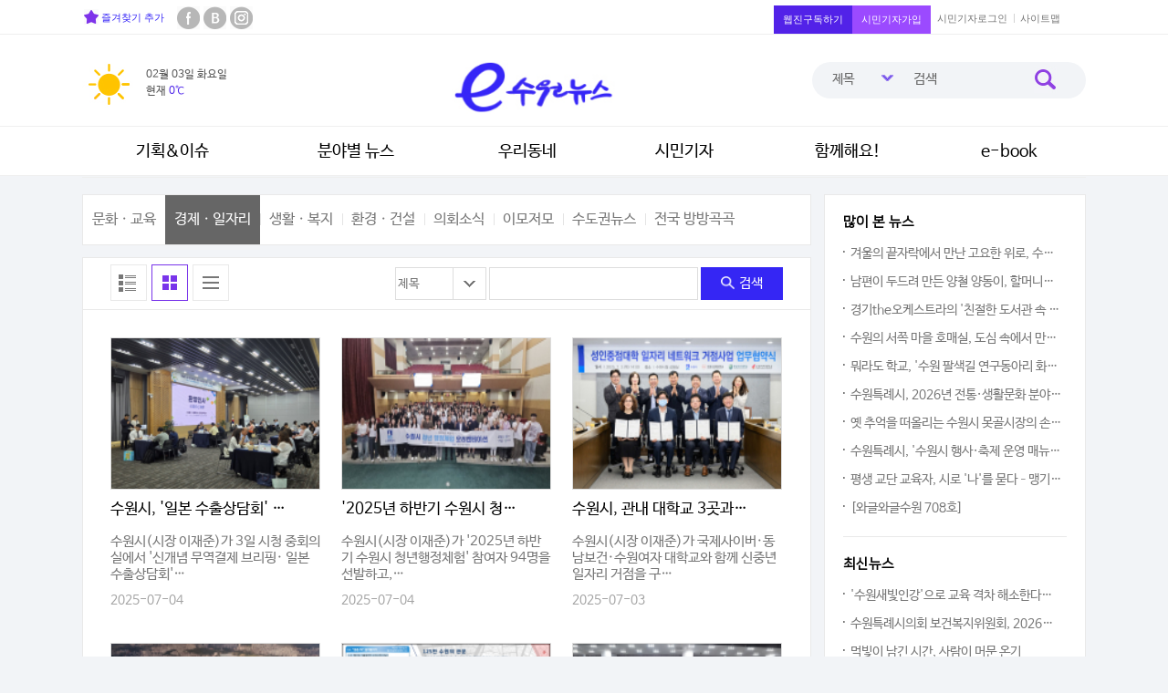

--- FILE ---
content_type: text/html; charset=utf-8
request_url: https://news.suwon.go.kr/?p=35&page=6&mode=photo
body_size: 55260
content:
<!DOCTYPE html>
<html xmlns="http://www.w3.org/1999/xhtml" xml:lang="ko" lang="ko">
<head>

<!-- Google tag (gtag.js) -->
<script async src="https://www.googletagmanager.com/gtag/js?id=G-SE8TBB9WFY"></script>
<script>
  window.dataLayer = window.dataLayer || [];
  function gtag(){dataLayer.push(arguments);}
  gtag('js', new Date());

  gtag('config', 'G-SE8TBB9WFY');
</script>

<!-- Google Tag Manager -->
<script>(function(w,d,s,l,i){w[l]=w[l]||[];w[l].push({'gtm.start':
new Date().getTime(),event:'gtm.js'});var f=d.getElementsByTagName(s)[0],
j=d.createElement(s),dl=l!='dataLayer'?'&l='+l:'';j.async=true;j.src=
'https://www.googletagmanager.com/gtm.js?id='+i+dl;f.parentNode.insertBefore(j,f);
})(window,document,'script','dataLayer','GTM-58FKSX4K');</script>
<!-- End Google Tag Manager -->

<META NAME="ROBOTS" CONTENT="NOARCHIVE" />
<meta http-equiv="X-UA-Compatible" content="IE=Edge"/>
<meta http-equiv="Content-Type" content="text/html;charset=utf-8" />
<meta http-equiv="Content-Security-Policy" content="upgrade-insecure-requests">
<title> 경제ㆍ일자리 - 분야별 뉴스  | 수원시 인터넷신문</title> 
<link href="/inc/css/CMS.css" rel="stylesheet" type="text/css"  media="all"  />
<link rel="stylesheet" type="text/css" href="/inc/css/slick.css" />
<meta name="viewport" content="width=device-width, initial-scale=1.0, maximum-scale=1.0, minimum-scale=1.0, user-scalable=no" />
<meta property="fb:app_id" content="1076429275832260" />
<meta property="og:image" content="https://news.suwon.go.kr/inc/img/common/logo.png" />
<meta property="og:image:width" content="200" />
<meta property="og:image:height" content="200" />
<meta property="og:title" content="수원시 인터넷신문 e수원뉴스" />
<meta property="og:type" content="article" />
<meta property="og:url" content="https://news.suwon.go.kr" />
<meta property="og:description" content="수원시에서 운영하는 인터넷신문 e수원뉴스" />
<meta property="og:site_name" content="수원시 인터넷신문" />
<meta name="naver-site-verification" content="d696d43424022026f3c35d9d0724df20e708e4a2"/>
<meta name="format-detection" content="telephone=no">
<link rel="shortcut icon" type="image/x-icon" href="/inc/img/favi.ico" />
<script type="text/javascript" src="/inc/js/jquery.js?v=1.10.2"></script>	
<script type="text/javascript" src="/inc/js/jquery-1.11.3.min.js"></script>
<script type="text/javascript" src="//ajax.googleapis.com/ajax/libs/jqueryui/1.11.2/jquery-ui.min.js"></script>
<script type="text/javascript" src="/inc/js/jquery-ui.min.js"></script>
<script type="text/javascript" src="/inc/js/jquery-ui.js"></script>
<script type="text/javascript" src="/inc/js/jquery.validate.js"></script>
<script type="text/javascript" src="/inc/js/jquery.form.js"></script>
<script type="text/javascript" src="/inc/js/common.js"></script>
<script type="text/javascript" src="/inc/js/jcarousellite_1.0.1.min.js"></script>
<script type="text/javascript" src="/inc/js/jquery.datepicker.js"></script> 
<script type="text/javascript" src="/inc/js/jquery.timepicker.js"></script>
<script type="text/javascript" src="/inc/js/clause.js"></script>
<script type="text/javascript" src="/inc/js/jquery.bxslider.js"></script>
<script type="text/javascript" src="/inc/js/slick.js"></script>
<script type="text/javascript" src="/inc/js/slick.min.js"></script>
<script type="text/javascript" src="/inc/js/quick.js"></script>
<script type="text/javascript" src="/inc/js/kakaolink.js"></script>
<script src="//developers.kakao.com/sdk/js/kakao.min.js"></script>
<script src="/inc/js/jquery.dotdotdot.min.js"></script>
<link rel="stylesheet" type="text/css" href="/inc/js/jquery.timepicker.css" />
<link rel="stylesheet" type="text/css" href="/inc/js/jquery-ui.css" />
<!--
<link href="//ajax.googleapis.com/ajax/libs/jqueryui/1.8/themes/base/jquery-ui.css" rel="stylesheet" type="text/css"/>
-->
<script type="text/javascript">
/*
$(document).ready(function() {
    $(document).bind("contextmenu", function(e){
        alert("오른쪽 마우스 금지");
        return false;
    });
 
    $('img').bind("contextmenu",function(e){ 
        alert("그림에서 오른쪽 마우스 금지"); 
        return false; 
    }); 
 
    $('img').bind("selectstart",function(e){ 
        alert("그림에서 오른쪽 마우스 금지"); 
        return false;  
    }); 
}); 
 
document.oncontextmenu=function(){return false;} // 우클릭 방지
document.onselectstart=function(){return false;} // 드래그 방지
document.ondragstart=function(){return false;} // 선택 방지

$(function(){
  var failMessage = function(){
      return alert("붙여넣기 기능은 사용하실 수 없습니다."), false;
  },
  preventEvent = {
   "keydown" : function(e) {
     var keycode = function(e){ 
             return ('which' in e ? e.which : e.keyCode) 
         }(e),
         ctrl_cv = (e.ctrlKey && (keycode == 67 || keycode == 86)),
         shift_insert = (e.shiftKey && keycode == 45);
         if (ctrl_cv || shift_insert){
             return failMessage();
         }
   }
   ,"mousedown" : function(e) {
      var rightClick = (e.button == 2);
        if(rightClick){
           return failMessage();
        }
   }
   ,"contextmenu" : function(e) {
           return failMessage();
   }
 };
  $(document).bind(preventEvent);
}()); */
</script>
<script type="text/javascript">
<!--
  var winWidth = 0;
  var mobileMenuPos;

  var pcBxSlider, mbBxSlider;

  $(document).ready(function() {
        winWidth = $(window).width();
    fnResponsive(0);

     // 모바일 메뉴 세팅
     if(getCookie("mmPosition")) {
       mobileMenuPos = getCookie("mmPosition");
       fnSetMobileMenuPos();
     } else {
       mobileMenuPos = 'T';
     }
  });

  function fnResponsive(s) {    
      var width = $(window).width();
      if(width > 641) {        
        $("#mobile_lnb").hide();
        $('.mtMenu').hide();
        $('.mtMenu_closed').hide();
        $('#mtSearch').hide();
        $('#mtSearch_closed').hide();
        $("#lnb").show();
        fnPageClassChange(1);        
      } else {
        if((s==1 && winWidth!=width) || s==0) {
          $("#lnb").hide();        
          $("#mobile_lnb").hide();
		      $(".mob_lnb_behindBg").hide();
          $('.mtMenu_closed').hide();
		      $('#mtSearch_closed').hide();
          $('.mtMenu').show();   
		      $('#mtSearch').show();
        }
        fnPageClassChange(0);
      }
  }

  function fnPageClassChange(i){ 
  } 


 //모바일일때 메뉴위치 세팅
  function fnSetMobileMenuPos(){
    if(mobileMenuPos=='F') {
      $(".mtMenu").addClass("ch_fr");
      $(".mtMenu_closed").addClass("ch_fr");    
	    $("#mtSearch").attr("id","mtSearch_fl");
	    $("#mtSearch_closed").addClass("mtSearch_fl");
    } else {
      $(".mtMenu").removeClass("ch_fr");
      $(".mtMenu_closed").removeClass("ch_fr"); 	
	    $("#mtSearch_fl").attr("id","mtSearch");
	    $("#mtSearch_closed").removeClass("mtSearch_fl");      
    }
  }

  //모바일일때 메뉴위치 바꾸기
  function fnMoveMobileMenuPos(){
    if(mobileMenuPos=='T') {
      mobileMenuPos = 'F';
       $(".mtMenu").addClass("ch_fr");
       $(".mtMenu_closed").addClass("ch_fr");
	    $("#mtSearch").attr("id","mtSearch_fl");
	    $("#mtSearch_closed").addClass("mtSearch_fl");
    } else {
      mobileMenuPos = 'T';
       $(".mtMenu").removeClass("ch_fr");
       $(".mtMenu_closed").removeClass("ch_fr"); 	
	    $("#mtSearch_fl").attr("id","mtSearch");	
	    $("#mtSearch_closed").removeClass("mtSearch_fl");
    }
    setCookie('mmPosition', mobileMenuPos ,365 );
  }

    
  $(window).on('resize', function () {
      fnResponsive(1);
  });
  
  //검색
  function headerTotalSearch() {
    var searchTxt = $("#topSearchText").val();

    if( searchTxt == '제목, 일자 검색' || searchTxt == '') {
      alert("검색어를 입력해 주세요.");
      return false;

    } else {
       document.topSearchFrm.submit();
    }
  }

  //모바일 검색
  function moHeaderTotalSearch() {
    var searchTxt = $("#mo_top_search").val();

    if( searchTxt == '검색어를 입력하세요' || searchTxt == '') {
      alert("검색어를 입력해 주세요.");
      return false;

    } else {
       document.topMoSearchFrm.submit();
    }
  }
//-->
</script>



</head>
<body id="sub" >

<!-- Google Tag Manager (noscript) -->
<noscript><iframe src="https://www.googletagmanager.com/ns.html?id=GTM-58FKSX4K"
height="0" width="0" style="display:none;visibility:hidden"></iframe></noscript>
<!-- End Google Tag Manager (noscript) -->


<div id="skipToContent"><a href="#main_container">본문바로가기</a><a href="#container_in">본문 바로가기</a><a href="#footer">하단 바로가기</a></div>


<script type="text/javascript">
	$('.popup_closed').click(function(){
		$('#pc_popup').hide();
	});
	$('.mb_popup_closed').click(function(){
		$('#mobile_popup').hide();
	});

  
	pcBxSlider = $('#pc_popup_visual>ul').bxSlider({		
		auto : false,
		pager: true,
		pause: 3000,
		autoControls:false
	});

  mbBxSlider =	$('#mb_popup_visual>ul').bxSlider({		
		auto : false,
		pager: true,
		pause: 3000,
		autoControls:false
	});

  function closeWin(){ 
  	setCookie( "sn_chk20260203", "1" , 1); 	
		$('#pc_popup').hide();
    $('#mobile_popup').hide();
	}

  if ( getCookie( "sn_chk20260203" )  ) {
		$('#pc_popup').hide();
    $('#mobile_popup').hide();
	} else {
    //팝업 출력
  }
</script>
<script  type="text/javascript">
	function myfavorite() {
		var title = document.title; //현재 보고 있는 페이지의 Title
		var url = location.href; //현재 보고 있는 페이지의 Url
		if(window.sidebar && window.sidebar.addPanel){//firefox
		window.sidebar.addPanel(title, url,"");
	}
	else if(window.opera && window.print){//opera
		var elem = document.createElement('a'); 
		elem.setAttribute('href',url); 
		elem.setAttribute('title',title); 
		elem.setAttribute('rel','sidebar'); 
		elem.click();
	}
	else if(document.all){//msie
		window.external.AddFavorite( url, title);
	}
	else{
		alert((navigator.userAgent.toLowerCase().indexOf('mac') != -1 ? 'Cmd' : 'Ctrl') + '+D 키를 눌러 즐겨찾기에 등록하실 수 있습니다.');
		return true;
		}
	}
</script>
<!-- wrap -->
<div id="wrap">			
	<!-- header -->
	<div id="header" class="xb">
		<!-- gnb -->
		<div id="gnb">
			<div class="gnb_top">
				<h2 class="hidden">사용자메뉴</h2>
				<ul class="gnb_fl">
					<li class="gnb_fl_home"><a href="#myfavorite" onclick="myfavorite();return false;"><img src="/inc/img/common/gnb_home.jpg" alt="" /> 즐겨찾기 추가</a></li>
					<li><a href="https://www.facebook.com/suwonloves"  title="새창" target="_blank"><img src="/inc/img/common/gnb_sns_f.gif" alt="" /></a></li>
					<li><a href="http://blog.naver.com/suwonloves/"  title="새창" target="_blank"><img src="/inc/img/common/gnb_sns_b.gif" alt="" /></a></li>					
					<li><a href="https://www.instagram.com/suwon_city/"  title="새창" target="_blank"><img src="/inc/img/common/gnb_sns_p.gif" alt="" /></a></li>
				</ul>
				<ul class="gnb_fr">
					<li class="gnb_box2"><a href="/?p=65">웹진구독하기</a></li>
										<li class="gnb_box"><a href="/?p=63">시민기자가입</a><span id="loginStatus" style="display:none;">0</span><li>
					<li class="first"><a href="/?p=58">시민기자로그인</a><li>
										
					<li class="last"><a href="/?p=64">사이트맵</a></li>
				</ul>
			</div>
		</div>
		<!-- //gnb:end -->
		<!-- header_frame -->
		<div id="gnb_etc">
		<div class="header_frame">	
			<h1><em class="hidden">e수원뉴스</em><a href="/"><img src="/inc/img/common/logo.jpg" alt="수원시 인터넷신문" /><img src="/inc/img/common/logo_mob.png" alt="수원특례시" class="logo_mob" /></a></h1>
			<!-- gnb_weather -->
			<div class="gnb_weather">
				<div class="weather_icon"><img src="/inc/img/common/weather_icon1.gif" alt="맑음" /></div>
				<div class="weather_txt">
				   <p>02월 03일 화요일</p>
				   <p>현재 <span>0℃</span>  <!--미세먼지 <img src="" alt="" /--></p>
				</div>
			</div>
			<!-- //gnb_weather:end -->
			
			<!-- gnb_search -->
			<div class="gnb_search">
				<div class="gnb_search_in">
					<form method="get" name="topSearchFrm" id="topSearchFrm" action="/?p=68"> 
						<input type="hidden" name="p" id="p" value="68" />
						<input type="hidden" name="mode" id="mode" value="main" />
						<fieldset>
							<legend>검색</legend>
							<label class="hidden" for="topSearchText"></label>
							<select name="topSearchCate" id="topSearchCate">
								<option value="cate1">제목</title>
								<option value="cate2">내용</title>
								<option value="cate3">태그</title>
								<option value="cate4">기자성명</title>
							</select>
							<input title="제목, 키워드, 일자 검색" class="tbinput" value="검색" id="topSearchText" name="topSearchText" onfocus="this.value='';" onkeypress="if (event.keyCode==13) {headerTotalSearch();return false;}" type="text" style="ime-mode:active;"><a href="#top_search" onclick="headerTotalSearch();"><img src="/inc/img/common/gnb_search_icon.jpg" alt="검색"></a>
						</fieldset>
					</form>
				</div>
				<!-- <p class="gnb_search_txt"><a href="/?p=68&mode=main&topSearchText=%EC%95%BC%ED%96%89">야행</a>&nbsp;<a href="/?p=68&mode=main&topSearchText=+%EB%AC%B8%ED%99%94%EC%9E%AC"> 문화재</a>&nbsp;<a href="/?p=68&mode=main&topSearchText=+%EC%88%98%EC%9B%90%ED%99%94%EC%84%B1"> 수원화성</a></p> -->
				<!-- <div class="lnb_logo"><a href="http://www.suwon.go.kr" title="새창" target="_blank"><img src="/inc/img/common/lnb_bg.gif" alt="휴먼시티 수원시 로고" /></a></div> -->
			</div>
			<!-- //gnb_search:end -->
			<div id="" class="mtMenu"><a href="#gnb" class="lnb_ShowBtn" onclick="$('#mobile_popup').hide();"><img src="/inc/img/common/mb_nav.png" alt="전체메뉴 열기" /></a></div>
		    <div id="" class="mtMenu_closed"><a href="#gnb" class="lnb_HideBtn"><img src="/inc/img/common/mb_nav_closed.png" alt="전체메뉴 닫기" /></a></div>
			<!-- header_search -->
			<div id="mtSearch" class=""><a href="#search" class="lnb_ShowBtn"><img src="/inc/img/common/mb_search.png" alt="검색" /></a></div>
			<div id="mtSearch_closed" class=""><a href="#search" class="lnb_HideBtn"><img src="/inc/img/common/mb_nav_closed.png" alt="검색 닫기" /></a></div>
			<div class="header_search">
				<div class="in">
					<form method="post" name="topMoSearchFrm" id="topMoSearchFrm" action="/?p=68"> 
						<input type="hidden" name="p" id="moP" value="68" />
						<input type="hidden" name="mode" id="moMode" value="main" /> 						
						<fieldset>
							<legend>검색</legend>
							<label class="hidden" for="mo_top_search"></label>
							<select name="topSearchCate" id="topSearchCate">
								<option value="cate1">제목</title>
								<option value="cate2">내용</title>
								<option value="cate3">태그</title>
								<option value="cate4">기자성명</title>
							</select>
							<input title="검색어를 입력하세요" class="tbinput" style="ime-mode:active;" value="검색어를 입력하세요" id="mo_top_search" name="topSearchText" onfocus="this.value='';" onkeypress="if (event.keyCode==13) {moHeaderTotalSearch();return false;}" type="text"><a href="#mo_top_search" onclick="moHeaderTotalSearch();" class="s_btn"><img src="/inc/img/common/header_search_m_icon.png" alt="검색"></a>
						</fieldset>
					</form> 					 
				</div>
			</div>
			<!-- //header_search -->
		</div>
		</div>
		<!-- //header_frame:end -->
		<hr />
		<!-- lnb --> 
		<h2 class="hidden">주메뉴</h2>
		<div id="navBg"></div>
		<div id="mainMenu">			
			<ul id="gnb" class="gnb">
				<li><a href="/?p=19">기획&이슈</a>
					<div class="dep2">
						<ul class="depth2">
							<li><a href="/?p=19">기획기사</a></li>
											<li><a href="/?p=43">칼 럼</a></li>
											<li><a href="/?p=18">웹 진</a></li>
											<li><a href="/?p=85">카드뉴스</a></li>
											<li><a href="/?p=87">수원人</a></li>
											<li><a href="/?p=106">수원알기</a></li>
				 
						</ul>
					</div>
				</li>
				<li><a href="/?p=22">분야별 뉴스</a>
					<div class="dep2">
						<ul class="depth2">
							<li><a href="/?p=22">문화ㆍ교육</a></li>
											<li><a href="/?p=35">경제ㆍ일자리</a></li>
											<li><a href="/?p=26">생활ㆍ복지</a></li>
											<li><a href="/?p=71">환경ㆍ건설</a></li>
											<li><a href="/?p=115">의회소식</a></li>
											<li><a href="/?p=13">이모저모</a></li>
											<li><a href="/?p=17">수도권뉴스</a></li>
											<li><a href="/?p=24">전국 방방곡곡</a></li>
				 
						</ul>
					</div>
				</li>
				<li><a href="/?p=29">우리동네</a>
					<div class="dep2">
						<ul class="depth2">
							<li><a href="/?p=29">장안구</a></li>
											<li><a href="/?p=30">권선구</a></li>
											<li><a href="/?p=31">팔달구</a></li>
											<li><a href="/?p=32">영통구</a></li>
				 
						</ul>
					</div>
				</li>
				<li><a href="/?p=40">시민기자</a>
					<div class="dep2">
						<ul class="depth2">
							<li><a href="/?p=40">출동!시민기자</a></li>
											<li><a href="/?p=46">수원여행</a></li>
											<li><a href="/?p=41">알리고 싶어요</a></li>
											<li><a href="/?p=116">시민기자 FAQ</a></li>
				 
						</ul>
					</div>
				</li>
				<li><a href="/?p=92">함께해요!</a>
					<div class="dep2">
						<ul class="depth2">
							<li><a href="/?p=92">공모</a></li>
											<li><a href="/?p=93">취업</a></li>
											<li><a href="/?p=94">이벤트</a></li>
											<li><a href="/?p=65">웹진구독</a></li>
				 
						</ul>
					</div>
				</li>
 
				<li><a href="http://news.suwon.go.kr/ebook/home/index.php" target="_blank">e-book</a>
					<div class="dep2">
						<ul class="depth2">
 
						</ul>
					</div>
				</li>
 
			</ul>
		</div>
		<!-- //lnb:end -->

		<!-- lnb --> 
	    <div id="mobile_lnb" style="display:none;">	
	        <!-- mob_etc -->
			<div class="mob_etc">
				<div class="in">
					<ul>
						<!-- <li><a href="#url" onclick="fnMoveMobileMenuPos();">메뉴위치 이동</a></li> -->
            						<li><a href="/?p=107">시민기자</a></li>
            						<li><a href="/?p=65">웹진구독</a></li>
						<li><a href="/?p=64"> Sitemap</a></li>
            					</ul>
				</div>
			</div>
			<!--// mob_etc:end -->
			<ul class="mlnbList"> 			  
				<li class="first"><a href="#MENU" onclick="activeLNB('mobLm1', '6');" onfocus="activeLNB('mobLm1', '6');"><span><img src="/inc/img/common/mob_snb2_on.png" alt="기획&이슈"/></span>기획&이슈</a>					<div id="mobLm1" ><h3>기획&이슈</h3><ul class="submenu" id="mobSm1">   
                <li class="first">
								<a href="/?p=19" onmouseover="activeLNB2('LLm1', '1', '6');" onfocus="activeLNB2('LLm1', '1', '6');">기획기사</a>
                                </li>
                                <li>
								<a href="/?p=43" onmouseover="activeLNB2('LLm1', '2', '6');" onfocus="activeLNB2('LLm1', '2', '6');">칼 럼</a>
                                </li>
                                <li>
								<a href="/?p=18" onmouseover="activeLNB2('LLm1', '3', '6');" onfocus="activeLNB2('LLm1', '3', '6');">웹 진</a>
                                </li>
                                <li>
								<a href="/?p=85" onmouseover="activeLNB2('LLm1', '4', '6');" onfocus="activeLNB2('LLm1', '4', '6');">카드뉴스</a>
                                </li>
                                <li>
								<a href="/?p=87" onmouseover="activeLNB2('LLm1', '5', '6');" onfocus="activeLNB2('LLm1', '5', '6');">수원人</a>
                                </li>
                                <li>
								<a href="/?p=106" onmouseover="activeLNB2('LLm1', '6', '6');" onfocus="activeLNB2('LLm1', '6', '6');">수원알기</a>
                                </li>
                 
	


					</ul></div>
				</li> 
				<li class="current"><a href="#MENU" onclick="activeLNB('mobLm2', '6');" onfocus="activeLNB('mobLm2', '6');"><span><img src="/inc/img/common/mob_snb3_on.png" alt="분야별 뉴스"/></span>분야별 뉴스</a>					<div id="mobLm2"  style="visibility:visible"><h3>분야별 뉴스</h3><ul class="submenu" id="mobSm2">   
                <li class="first">
								<a href="/?p=22" onmouseover="activeLNB2('LLm2', '1', '8');" onfocus="activeLNB2('LLm2', '1', '8');">문화ㆍ교육</a>
                                </li>
                                <li class="current">
								<a href="/?p=35" onmouseover="activeLNB2('LLm2', '2', '8');" onfocus="activeLNB2('LLm2', '2', '8');">경제ㆍ일자리</a>
                                </li>
                                <li>
								<a href="/?p=26" onmouseover="activeLNB2('LLm2', '3', '8');" onfocus="activeLNB2('LLm2', '3', '8');">생활ㆍ복지</a>
                                </li>
                                <li>
								<a href="/?p=71" onmouseover="activeLNB2('LLm2', '4', '8');" onfocus="activeLNB2('LLm2', '4', '8');">환경ㆍ건설</a>
                                </li>
                                <li>
								<a href="/?p=115" onmouseover="activeLNB2('LLm2', '5', '8');" onfocus="activeLNB2('LLm2', '5', '8');">의회소식</a>
                                </li>
                                <li>
								<a href="/?p=13" onmouseover="activeLNB2('LLm2', '6', '8');" onfocus="activeLNB2('LLm2', '6', '8');">이모저모</a>
                                </li>
                                <li>
								<a href="/?p=17" onmouseover="activeLNB2('LLm2', '7', '8');" onfocus="activeLNB2('LLm2', '7', '8');">수도권뉴스</a>
                                </li>
                                <li>
								<a href="/?p=24" onmouseover="activeLNB2('LLm2', '8', '8');" onfocus="activeLNB2('LLm2', '8', '8');">전국 방방곡곡</a>
                                </li>
                 
	


					</ul></div>
				</li> 
				<li><a href="#MENU" onclick="activeLNB('mobLm3', '6');" onfocus="activeLNB('mobLm3', '6');"><span><img src="/inc/img/common/mob_snb6_on.png" alt="우리동네"/></span>우리동네</a>					<div id="mobLm3" ><h3>우리동네</h3><ul class="submenu" id="mobSm3">   
                <li class="first">
								<a href="/?p=29" onmouseover="activeLNB2('LLm3', '1', '4');" onfocus="activeLNB2('LLm3', '1', '4');">장안구</a>
                                </li>
                                <li>
								<a href="/?p=30" onmouseover="activeLNB2('LLm3', '2', '4');" onfocus="activeLNB2('LLm3', '2', '4');">권선구</a>
                                </li>
                                <li>
								<a href="/?p=31" onmouseover="activeLNB2('LLm3', '3', '4');" onfocus="activeLNB2('LLm3', '3', '4');">팔달구</a>
                                </li>
                                <li>
								<a href="/?p=32" onmouseover="activeLNB2('LLm3', '4', '4');" onfocus="activeLNB2('LLm3', '4', '4');">영통구</a>
                                </li>
                 
	


					</ul></div>
				</li> 
				<li><a href="#MENU" onclick="activeLNB('mobLm4', '6');" onfocus="activeLNB('mobLm4', '6');"><span><img src="/inc/img/common/mob_snb9_on.png" alt="시민기자"/></span>시민기자</a>					<div id="mobLm4" ><h3>시민기자</h3><ul class="submenu" id="mobSm4">   
                <li class="first">
								<a href="/?p=40" onmouseover="activeLNB2('LLm4', '1', '4');" onfocus="activeLNB2('LLm4', '1', '4');">출동!시민기자</a>
                                </li>
                                <li>
								<a href="/?p=46" onmouseover="activeLNB2('LLm4', '2', '4');" onfocus="activeLNB2('LLm4', '2', '4');">수원여행</a>
                                </li>
                                <li>
								<a href="/?p=41" onmouseover="activeLNB2('LLm4', '3', '4');" onfocus="activeLNB2('LLm4', '3', '4');">알리고 싶어요</a>
                                </li>
                                <li>
								<a href="/?p=116" onmouseover="activeLNB2('LLm4', '4', '4');" onfocus="activeLNB2('LLm4', '4', '4');">시민기자 FAQ</a>
                                </li>
                 
	


					</ul></div>
				</li> 
				<li><a href="#MENU" onclick="activeLNB('mobLm5', '6');" onfocus="activeLNB('mobLm5', '6');"><span><img src="/inc/img/common/mob_snb5_on.png" alt="함께해요!"/></span>함께해요!</a>					<div id="mobLm5" ><h3>함께해요!</h3><ul class="submenu" id="mobSm5">   
                <li class="first">
								<a href="/?p=92" onmouseover="activeLNB2('LLm5', '1', '4');" onfocus="activeLNB2('LLm5', '1', '4');">공모</a>
                                </li>
                                <li>
								<a href="/?p=93" onmouseover="activeLNB2('LLm5', '2', '4');" onfocus="activeLNB2('LLm5', '2', '4');">취업</a>
                                </li>
                                <li>
								<a href="/?p=94" onmouseover="activeLNB2('LLm5', '3', '4');" onfocus="activeLNB2('LLm5', '3', '4');">이벤트</a>
                                </li>
                                <li>
								<a href="/?p=65" onmouseover="activeLNB2('LLm5', '4', '4');" onfocus="activeLNB2('LLm5', '4', '4');">웹진구독</a>
                                </li>
                 
	


					</ul></div>
				</li> 
   
				<li><a href="http://news.suwon.go.kr/ebook/home/index.php" onclick="activeLNB('mobLm6', '6');" onfocus="activeLNB('mobLm6', '6');" target="_blank"><span><img src="/inc/img/common/mob_snb73_on.png" alt="e-book"  /></span>e-book</a>
					<div id="mobLm6" ><h3>e-book</h3><ul class="submenu" id="mobSm6">   
 
	


					</ul></div>
				</li> 
   

			</ul>	
      </div>
	  <!-- //lnb:end -->
	   
	</div>
	<!-- //header:end -->
	<div class="lnb_behindBg"></div>
	<div class="mob_lnb_behindBg"></div>
  <hr />
	<!-- container -->
	<div id="container" class="xb">
		<div id="container_in">
		
				<h2 class="hidden">본문영역.</h2>				
				<!-- news_guide -->
				<div id="news_guide">
					<!-- news_fl -->
					<div id="news_fl">

					<!-- news_tab -->
<div class="news_tab">
	<ul>
    		<li class="first "><a href="/?p=22">문화ㆍ교육</a></li>
    		<li class="current"><a href="/?p=35">경제ㆍ일자리</a></li>
    		<li class=""><a href="/?p=26">생활ㆍ복지</a></li>
    		<li class=""><a href="/?p=71">환경ㆍ건설</a></li>
    		<li class=""><a href="/?p=115">의회소식</a></li>
    		<li class=""><a href="/?p=13">이모저모</a></li>
    		<li class=""><a href="/?p=17">수도권뉴스</a></li>
    		<li class=""><a href="/?p=24">전국 방방곡곡</a></li>
    	</ul>
</div>
<!-- //news_tab -->	    
				<!-- news_contents -->
				<div class="news_contents">
					
<!-- searchForm -->
<form name="frmSearch" id="frmSearch" method="get" action = "?">
<input type="hidden" name="p" id="pp" value="35" />
<div class="nc_top">
  <div class="nc_board_search1">
      <select  name="searchType" id="searchType" title="검색조건선택" class="selecth mb_none" style="width:100px;">
        <option value="title" selected="selected">제목</option> 
        <option value="subTitle" >부제목</option> 
        <option value="tags" >태그</option> 
        <option value="content" >기사내용</option>
        <option value="usernm" >기자성명</option> 
      </select>
      <input type="text" name="searchText" id="searchText" value="" title="검색어를 입력하세요" class="w_txt wd2" />
      <a href="#none"  onclick="document.frmSearch.submit();"  class="button"><img src="/inc/img/board/btn_icon_search.png" alt="검색" /> 검색</a>
  </div>
</div>
</form>
<!--// searchForm --><!-- news_contents_in -->
<div class="news_contents_in">
<h3 class="h3_tab_view1"><em class="hidden">블로그형으로 보기</em><a href="/?p=35&amp;mode=blog" ><img id="tab_menu1" src="/inc/img/sub/news_tab01_off.gif" alt="" /></a></h3>
<h3 class="h3_tab_view2"><em class="hidden">사진형으로 보기</em><a href="/?p=35&amp;mode=photo"><img id="tab_menu2" src="/inc/img/sub/news_tab02_on.gif" alt="" /></a></h3>
<h3 class="h3_tab_view3"><em class="hidden">리스트형으로 보기</em><a href="/?p=35&amp;mode=normal" ><img id="tab_menu3" src="/inc/img/sub/news_tab03_off.gif" alt="" /></a>
</h3>
				<!-- view2 -->
				<div id="Tab_view2"  class="Tab_view">
				    
					 <!-- news_photo_list -->
					 <div class="news_photo_list">
						 <ul>
             							 <li class="first mb_fl">
							    <div class="blog_photo"><a href="/?p=35&amp;page=6&amp;mode=photo&amp;viewMode=view&amp;reqIdx=202507041018265280"><img src="/_File/news2025/202505/thumb185_1751591883_6448.jpg" alt="일본 바이어 방한 수출상담회가 열린 시청 중회의실."></a></div>
								  <div class="blog_txt">
									  <div class="bl_title"><a href="/?p=35&amp;page=6&amp;mode=photo&amp;viewMode=view&amp;reqIdx=202507041018265280">수원시, '일본 수출상담회' 개최…일본 바이어 10명, 관내 중소기업 70개사 참가 </a></div>
									  <div class="bl_txt"><a href="/?p=35&amp;page=6&amp;mode=photo&amp;viewMode=view&amp;reqIdx=202507041018265280">




수원시(시장 이재준)가 3일 시청 중회의실에서 '신개념 무역결제 브리핑· 일본 수출상담회'…</a></div>
									  <div class="bl_date">2025-07-04</div>
								  </div>
							 </li>
             							 <li class="">
							    <div class="blog_photo"><a href="/?p=35&amp;page=6&amp;mode=photo&amp;viewMode=view&amp;reqIdx=202507041010421551"><img src="/_File/news2025/202505/thumb185_1751591432_9422.jpg" alt="2025년 하반기 수원시 청년행정체험 참여자들이 함께하고 있다."></a></div>
								  <div class="blog_txt">
									  <div class="bl_title"><a href="/?p=35&amp;page=6&amp;mode=photo&amp;viewMode=view&amp;reqIdx=202507041010421551">'2025년 하반기 수원시 청년행정체험' 참여자 오리엔테이션 진행 </a></div>
									  <div class="bl_txt"><a href="/?p=35&amp;page=6&amp;mode=photo&amp;viewMode=view&amp;reqIdx=202507041010421551">




수원시(시장 이재준)가 '2025년 하반기 수원시 청년행정체험' 참여자 94명을 선발하고,…</a></div>
									  <div class="bl_date">2025-07-04</div>
								  </div>
							 </li>
             							 <li class=" mb_fl">
							    <div class="blog_photo"><a href="/?p=35&amp;page=6&amp;mode=photo&amp;viewMode=view&amp;reqIdx=202507031723043810"><img src="/_File/news2025/202505/thumb185_1751530938_2786.jpg" alt="김현수 수원시 제1부시장(앞줄 오른쪽 2번째)과 협약식 참석자들이 함께하고 있다.     "></a></div>
								  <div class="blog_txt">
									  <div class="bl_title"><a href="/?p=35&amp;page=6&amp;mode=photo&amp;viewMode=view&amp;reqIdx=202507031723043810">수원시, 관내 대학교 3곳과 손잡고 신중년 일자리 거점 구축한다</a></div>
									  <div class="bl_txt"><a href="/?p=35&amp;page=6&amp;mode=photo&amp;viewMode=view&amp;reqIdx=202507031723043810">




수원시(시장 이재준)가 국제사이버·동남보건·수원여자 대학교와 함께 신중년 일자리 거점을 구…</a></div>
									  <div class="bl_date">2025-07-03</div>
								  </div>
							 </li>
             							 <li class="first">
							    <div class="blog_photo"><a href="/?p=35&amp;page=6&amp;mode=photo&amp;viewMode=view&amp;reqIdx=202507031015222330"><img src="/_File/news2025/202505/thumb185_1751505311_3094.jpg" alt="탑동 이노베이션밸리 조감도.    사진2)"></a></div>
								  <div class="blog_txt">
									  <div class="bl_title"><a href="/?p=35&amp;page=6&amp;mode=photo&amp;viewMode=view&amp;reqIdx=202507031015222330">수원시, '탑동 이노베이션밸리 토지공급계획' 승인… 수원 경제자유구역 향해 나아간다</a></div>
									  <div class="bl_txt"><a href="/?p=35&amp;page=6&amp;mode=photo&amp;viewMode=view&amp;reqIdx=202507031015222330">




수원시(시장 이재준)가 '탑동 이노베이션밸리 토지공급계획'을 승인했다. 

 

수…</a></div>
									  <div class="bl_date">2025-07-03</div>
								  </div>
							 </li>
             							 <li class=" mb_fl">
							    <div class="blog_photo"><a href="/?p=35&amp;page=6&amp;mode=photo&amp;viewMode=view&amp;reqIdx=202507021026215626"><img src="/_File/news2025/202505/thumb185_1751419568_9238.png" alt="매산동 도시재생뉴딜사업 구상도.     "></a></div>
								  <div class="blog_txt">
									  <div class="bl_title"><a href="/?p=35&amp;page=6&amp;mode=photo&amp;viewMode=view&amp;reqIdx=202507021026215626"> 수원 매산동 일원이 확 달라졌습니다!</a></div>
									  <div class="bl_txt"><a href="/?p=35&amp;page=6&amp;mode=photo&amp;viewMode=view&amp;reqIdx=202507021026215626">




2018년 시작된 수원 매산동 도시재생뉴딜사업 '125만 수원의 관문, 상상과 상생을 통한…</a></div>
									  <div class="bl_date">2025-07-02</div>
								  </div>
							 </li>
             							 <li class="">
							    <div class="blog_photo"><a href="/?p=35&amp;page=6&amp;mode=photo&amp;viewMode=view&amp;reqIdx=202506271424317604"><img src="/_File/news2025/202505/thumb185_1751001866_4758.jpg" alt="제5회 매홀벤처포럼 참석자들이 함께하고 있다."></a></div>
								  <div class="blog_txt">
									  <div class="bl_title"><a href="/?p=35&amp;page=6&amp;mode=photo&amp;viewMode=view&amp;reqIdx=202506271424317604">수원시, 제5회 매홀벤처포럼 개최</a></div>
									  <div class="bl_txt"><a href="/?p=35&amp;page=6&amp;mode=photo&amp;viewMode=view&amp;reqIdx=202506271424317604">




수원시(시장 이재준)는 26일 시청 중회의실에서 제5회 매홀벤처포럼을 개최했다.

 …</a></div>
									  <div class="bl_date">2025-06-27</div>
								  </div>
							 </li>
             							 <li class="first mb_fl">
							    <div class="blog_photo"><a href="/?p=35&amp;page=6&amp;mode=photo&amp;viewMode=view&amp;reqIdx=202506271046261114"><img src="/_File/news2025/202505/thumb185_1750988777_0453.jpg" alt="국제자매도시 시민교류위원회 임원협의체가 기념촬영을 하고 있다."></a></div>
								  <div class="blog_txt">
									  <div class="bl_title"><a href="/?p=35&amp;page=6&amp;mode=photo&amp;viewMode=view&amp;reqIdx=202506271046261114">수원시, 국제자매도시 시민교류위원회 임원협의체 공식 출범… 지속가능한 시민교류 기반 마련</a></div>
									  <div class="bl_txt"><a href="/?p=35&amp;page=6&amp;mode=photo&amp;viewMode=view&amp;reqIdx=202506271046261114">




수원시(시장 이재준)가 26일 수원컨벤션센터에서 '국제자매도시 시민교류위원회 임원협의체 발…</a></div>
									  <div class="bl_date">2025-06-27</div>
								  </div>
							 </li>
             							 <li class="">
							    <div class="blog_photo"><a href="/?p=35&amp;page=6&amp;mode=photo&amp;viewMode=view&amp;reqIdx=202506231000424141"><img src="/_File/news2025/202505/thumb185_1750640431_1329.jpg" alt="2025 차세대 반도체 패키징 산업전(ASPS) 홍보물.     "></a></div>
								  <div class="blog_txt">
									  <div class="bl_title"><a href="/?p=35&amp;page=6&amp;mode=photo&amp;viewMode=view&amp;reqIdx=202506231000424141">2025 차세대 반도체 패키징 산업전, 8월 27~29일 수원컨벤션센터에서 열린다</a></div>
									  <div class="bl_txt"><a href="/?p=35&amp;page=6&amp;mode=photo&amp;viewMode=view&amp;reqIdx=202506231000424141">




2025 차세대 반도체 패키징 산업전(ASPS)가 8월 27~29일 수원컨벤션센터에서 열린…</a></div>
									  <div class="bl_date">2025-06-23</div>
								  </div>
							 </li>
             							 <li class=" mb_fl">
							    <div class="blog_photo"><a href="/?p=35&amp;page=6&amp;mode=photo&amp;viewMode=view&amp;reqIdx=202506201123212854"><img src="/_File/news2025/202505/thumb185_1750386181_9460.jpg" alt="김현수 수원시 제1부시장(오른쪽 4번째) 등 협약식 참석자들이 함께하고 있다."></a></div>
								  <div class="blog_txt">
									  <div class="bl_title"><a href="/?p=35&amp;page=6&amp;mode=photo&amp;viewMode=view&amp;reqIdx=202506201123212854">수원시, 케이투레이저시스템㈜과 민선 8기 14호 투자협약 체결 </a></div>
									  <div class="bl_txt"><a href="/?p=35&amp;page=6&amp;mode=photo&amp;viewMode=view&amp;reqIdx=202506201123212854">



수원시(시장 이재준)가 산업용 레이저 장비 제조기업인 케이투레이저시스템㈜과 민선 8기 제14호…</a></div>
									  <div class="bl_date">2025-06-20</div>
								  </div>
							 </li>
             							 <li class="first">
							    <div class="blog_photo"><a href="/?p=35&amp;page=6&amp;mode=photo&amp;viewMode=view&amp;reqIdx=202506181004172615"><img src="/_File/news2025/202505/thumb185_1750208645_5807.jpg" alt="홍보물     "></a></div>
								  <div class="blog_txt">
									  <div class="bl_title"><a href="/?p=35&amp;page=6&amp;mode=photo&amp;viewMode=view&amp;reqIdx=202506181004172615">수원시, '2025 글로벌네트워킹 프로그램' 참여할 스타트업 모집</a></div>
									  <div class="bl_txt"><a href="/?p=35&amp;page=6&amp;mode=photo&amp;viewMode=view&amp;reqIdx=202506181004172615">




수원시(시장 이재준)가 '2025 글로벌네트워킹 프로그램'에 참여할 관내 스타트업 7개 사…</a></div>
									  <div class="bl_date">2025-06-18</div>
								  </div>
							 </li>
             							 <li class=" mb_fl">
							    <div class="blog_photo"><a href="/?p=35&amp;page=6&amp;mode=photo&amp;viewMode=view&amp;reqIdx=202506161013522238"><img src="/_File/news2025/202505/thumb185_1750036419_4142.jpg" alt="사진)홍보물    "></a></div>
								  <div class="blog_txt">
									  <div class="bl_title"><a href="/?p=35&amp;page=6&amp;mode=photo&amp;viewMode=view&amp;reqIdx=202506161013522238"> 수원시, '바이오헬스산업 인력양성과정' 참여할 미취업 청년 모집</a></div>
									  <div class="bl_txt"><a href="/?p=35&amp;page=6&amp;mode=photo&amp;viewMode=view&amp;reqIdx=202506161013522238">



수원시(시장 이재준)가 2025년 지역·산업 맞춤형 일자리창출 지원사업의 하나인 '바이오헬스산…</a></div>
									  <div class="bl_date">2025-06-16</div>
								  </div>
							 </li>
             							 <li class="">
							    <div class="blog_photo"><a href="/?p=35&amp;page=6&amp;mode=photo&amp;viewMode=view&amp;reqIdx=202506131750573253"><img src="/_File/news2025/202505/thumb185_1749804648_4592.jpg" alt="우수기업으로 선정된 기업 관계자들이 기념촬영을 하고 있다."></a></div>
								  <div class="blog_txt">
									  <div class="bl_title"><a href="/?p=35&amp;page=6&amp;mode=photo&amp;viewMode=view&amp;reqIdx=202506131750573253">수원시, 수원기업 IR데이 수원.판(PANN) 4기 개최</a></div>
									  <div class="bl_txt"><a href="/?p=35&amp;page=6&amp;mode=photo&amp;viewMode=view&amp;reqIdx=202506131750573253">




수원시(시장 이재준)는 12일 수원벤처밸리2 기업지원센터 대회의실에서 수원기업 IR데이 수…</a></div>
									  <div class="bl_date">2025-06-13</div>
								  </div>
							 </li>
             							 <li class="first mb_fl">
							    <div class="blog_photo"><a href="/?p=35&amp;page=6&amp;mode=photo&amp;viewMode=view&amp;reqIdx=202506131549101959"><img src="/_File/news2025/202505/thumb185_1749797337_0791.jpg" alt="사진)우수기업으로 선정된 기업 관계자들이 기념촬영을 하고 있다.    "></a></div>
								  <div class="blog_txt">
									  <div class="bl_title"><a href="/?p=35&amp;page=6&amp;mode=photo&amp;viewMode=view&amp;reqIdx=202506131549101959"> 수원시, 수원기업 IR데이 수원.판(PANN) 4기 개최</a></div>
									  <div class="bl_txt"><a href="/?p=35&amp;page=6&amp;mode=photo&amp;viewMode=view&amp;reqIdx=202506131549101959">



수원시(시장 이재준)는 12일 수원벤처밸리2 기업지원센터 대회의실에서 수원기업 IR데이 수원.…</a></div>
									  <div class="bl_date">2025-06-13</div>
								  </div>
							 </li>
             							 <li class="">
							    <div class="blog_photo"><a href="/?p=35&amp;page=6&amp;mode=photo&amp;viewMode=view&amp;reqIdx=202506110956570651"><img src="/_File/news2025/202505/thumb185_1749603411_4199.jpg" alt="수원시청사"></a></div>
								  <div class="blog_txt">
									  <div class="bl_title"><a href="/?p=35&amp;page=6&amp;mode=photo&amp;viewMode=view&amp;reqIdx=202506110956570651">수원시, 전문체육 발전 위한 예산 꾸준히 증가... 전문체육 예산 규모 경기도 최상위권</a></div>
									  <div class="bl_txt"><a href="/?p=35&amp;page=6&amp;mode=photo&amp;viewMode=view&amp;reqIdx=202506110956570651">




수원시가 전문체육 예산을 꾸준히 늘리며 전문체육 경쟁력을 높이고 있다. 특히 '생활·전문 …</a></div>
									  <div class="bl_date">2025-06-11</div>
								  </div>
							 </li>
             							 <li class=" mb_fl">
							    <div class="blog_photo"><a href="/?p=35&amp;page=6&amp;mode=photo&amp;viewMode=view&amp;reqIdx=202506051009251920"><img src="/_File/news2025/202505/thumb185_1749085756_0716.jpg" alt="홍보물"></a></div>
								  <div class="blog_txt">
									  <div class="bl_title"><a href="/?p=35&amp;page=6&amp;mode=photo&amp;viewMode=view&amp;reqIdx=202506051009251920">2025 하반기 수원시 청년행정체험 참여자 모집한다</a></div>
									  <div class="bl_txt"><a href="/?p=35&amp;page=6&amp;mode=photo&amp;viewMode=view&amp;reqIdx=202506051009251920">




수원시(시장 이재준)가 '2025 하반기 수원시 청년행정체험'에 참여할 청년 94명을 5일…</a></div>
									  <div class="bl_date">2025-06-05</div>
								  </div>
							 </li>
              
						 </ul>
					 </div>
					 <!--// news_photo_list -->
            			<div class="pagination">
			  <ul>
				<li><a href="#url"> <img src="/inc/img/board/btn_board_first.gif" alt="처음으로" /></a></li>
				<li><a href="#url"><img src="/inc/img/board/btn_board_prev.gif" alt="이전으로" /></a></li>  
 
				<li class="num">
<span>&nbsp;<a href="/?p=35&amp;page=6&amp;mode=photo&amp;page=1">1</a>&nbsp;</span>
        <span>&nbsp;<a href="/?p=35&amp;page=6&amp;mode=photo&amp;page=2">2</a>&nbsp;</span>
        <span>&nbsp;<a href="/?p=35&amp;page=6&amp;mode=photo&amp;page=3">3</a>&nbsp;</span>
        <span>&nbsp;<a href="/?p=35&amp;page=6&amp;mode=photo&amp;page=4">4</a>&nbsp;</span>
        <span>&nbsp;<a href="/?p=35&amp;page=6&amp;mode=photo&amp;page=5">5</a>&nbsp;</span>
        <span class="current">&nbsp;6&nbsp;</span>
        <span>&nbsp;<a href="/?p=35&amp;page=6&amp;mode=photo&amp;page=7">7</a>&nbsp;</span>
        <span>&nbsp;<a href="/?p=35&amp;page=6&amp;mode=photo&amp;page=8">8</a>&nbsp;</span>
        <span>&nbsp;<a href="/?p=35&amp;page=6&amp;mode=photo&amp;page=9">9</a>&nbsp;</span>
        <span>&nbsp;<a href="/?p=35&amp;page=6&amp;mode=photo&amp;page=10">10</a>&nbsp;</span>
          
				</li>
							<li><a href="/?p=35&amp;page=6&amp;mode=photo&amp;page=11"><img src="/inc/img/board/btn_board_next.gif" alt="다음으로" /></a></li>
							<li><a href="/?p=35&amp;page=6&amp;mode=photo&amp;page=352"><img src="/inc/img/board/btn_board_end.gif" alt="마지막으로" /></a></li> 
 
               </ul>
			</div> 
 				</div>
				<!-- view2:end --></div> 

					</div>
					<!-- //news_contents:end -->


					</div>
					<!-- //news_fl:end -->
					<!-- news_fr -->
					<div id="news_fr">
						<!-- news_box -->
						<div class="news_box">
							 <div class="news_box_list">
								<h3 class="title">많이 본 뉴스</h3>
								<ul>
                <li><a href="/?p=40&amp;viewMode=view&reqIdx=202601292339022170">겨울의 끝자락에서 만난 고요한 위로, 수원시립미술관 공생전 취재기</a></li>
                <li><a href="/?p=40&amp;viewMode=view&reqIdx=202601300844197645">남편이 두드려 만든 양철 양동이, 할머니의 평생 보물</a></li>
                <li><a href="/?p=40&amp;viewMode=view&reqIdx=202602011003197833">경기the오케스트라의 '친절한 도서관 속 클래식'</a></li>
                <li><a href="/?p=46&amp;viewMode=view&reqIdx=202601291020126344">수원의 서쪽 마을 호매실, 도심 속에서 만난 시골 산책길</a></li>
                <li><a href="/?p=40&amp;viewMode=view&reqIdx=202601301741257933">뭐라도 학교, '수원 팔색길 연구동아리 화성성곽길 걷기 여행' </a></li>
                <li><a href="/?p=22&amp;viewMode=view&reqIdx=202601300936116353">수원특례시, 2026년 전통·생활문화 분야 교육생 모집</a></li>
                <li><a href="/?p=40&amp;viewMode=view&reqIdx=202601281444160586">옛 추억을 떠올리는 수원시 못골시장의 손칼국수</a></li>
                <li><a href="/?p=13&amp;viewMode=view&reqIdx=202601300929557350">수원특례시, '수원시 행사·축제 운영 매뉴얼' 제작</a></li>
                <li><a href="/?p=87&amp;viewMode=view&reqIdx=202601291109533112">평생 교단 교육자, 시로 '나'를 묻다–맹기호 시인의 삶과 『그리워서 그립다』</a></li>
                <li><a href="/?p=18&amp;viewMode=view&reqIdx=202601301501450841">[와글와글수원 708호]</a></li>
                								</ul>
								<!--p class="btn_more"><a href="#url"><img src="/inc/img/sub/btn_more.png" alt="많이 본 뉴스 더보기"></a></p-->
							 </div>
							 <div class="news_box_bar"></div>
							 <div class="news_box_list">
								<h3 class="title">최신뉴스</h3>
								<ul>
									<li><a href="/?p=22&amp;viewMode=view&reqIdx=202602031806289634">'수원새빛인강'으로 교육 격차 해소한다… 초·중·고등학생, 청년 2만 5000명에게 인터넷 강의 지원</a></li>
                <li><a href="/?p=115&amp;viewMode=view&reqIdx=202602031801461725">수원특례시의회 보건복지위원회, 2026년 주요업무 추진계획 보고 청취</a></li>
                <li><a href="/?p=40&amp;viewMode=view&reqIdx=202602031644207442">먹빛이 남긴 시간, 사람이 머문 온기</a></li>
                <li><a href="/?p=31&amp;viewMode=view&reqIdx=202602031608271373">[우만1동] 아이캔어린이집, 아이들의 마음 모아 이웃돕기 성금 전달</a></li>
                <li><a href="/?p=31&amp;viewMode=view&reqIdx=202602031528290892">팔달구치매안심센터, 2월 찾아가는 치매조기검진 운영</a></li>
                <li><a href="/?p=32&amp;viewMode=view&reqIdx=202602031449496914">[광교1동] 휴내과, 취약계층 무료 건강검진 4년째 지속 협력</a></li>
                <li><a href="/?p=32&amp;viewMode=view&reqIdx=202602021917201812">[매탄3동] "함께하는 설" 통장 모임, 온누리상품권 50만원 기부</a></li>
                <li><a href="/?p=32&amp;viewMode=view&reqIdx=202602031134539905">[매탄2동] 설명절 이웃사랑 나눔 전달식 개최</a></li>
                <li><a href="/?p=41&amp;viewMode=view&reqIdx=202602031443070191">수원시 신중년센터, '2026년 사회공헌활동 및 경력이음사업' 참여자·기관 모집</a></li>
                <li><a href="/?p=29&amp;viewMode=view&reqIdx=202602031010361935">[율천동] 주민자치회, 주민자치센터 프로그램 강사 간담회 개최</a></li>
                								</ul>
								<!--p class="btn_more"><a href="#url"><img src="/inc/img/sub/btn_more.png" alt="최신뉴스 더보기"></a></p-->
							 </div>
						</div>
						<!-- //news_box -->
						<!-- sns_tab -->
											  <!-- //sns_tab -->	
						<div class="news_banner">
							<ul>
                							</ul>
						</div>
						<!-- //news_banner:end -->
					</div>
				</div>
				<!-- //news_guide:end -->

				
		</div>
	</div>
	<!-- //container -->	


 
 	<hr />
	<div id="tableJsCss">&nbsp;</div><script src="/inc/js/table.js" type="text/javascript" charset="utf-8"></script>	
	<div id="footer">
		<h3 class="hidden">하단영역</h3>
	    <!-- ftmenu -->
		<div class="ft_menu">
			<div class="ft_menu_in">
				<ul>
					<li class="first"><a href="http://www.suwon.go.kr/" title="새창" target="_blank">수원시 홈페이지</a></li>
					<li><a href="http://photo.suwon.go.kr/" title="새창" target="_blank">수원시 포토뱅크</a></li>
					<li><a href="http://news.suwon.go.kr/ebook/home/index.php" title="새창" target="_blank">e-자료홍보관</a></li>
					<li class="top_line"><a href="http://www.suwon.go.kr/web/deptHome/dep_job/eco03/BD_index.do?q_searchRegion1=41000&q_searchResion2=41110" title="새창" target="_blank">구인&구직</a></li>
					<li class="lines top_line"><a href="http://its.suwon.go.kr" title="새창" target="_blank">실시간<br />교통상황안내</a></li>
					<!--li class="last top_line"><a href="http://www.suwon.go.kr/sw-www/deptHome/dep_tour.jsp" title="새창" target="_blank">문화/관광 정보</a></li-->
          <li class="last top_line"><a href="http://www.suwon.go.kr/web/visitsuwon/index.do" title="새창" target="_blank">수원관광 정보</a></li>
				</ul>
			</div>
		</div>
		<!-- //ftmenu:end -->			
		<div class="ftbody">
			<div class="ft_etc">
				<div class="ft_etc_fl">
                   <ul class="fl_etc1">
					   <li class="first"><a href="http://www.suwon.go.kr/sw-www/sw-www_09/sw-www_09_02.jsp"  title="새창" target="_blank">저작권보호정책</a></li>
					   <li><a href="https://www.suwon.go.kr/sw-www/sw-www_09/sw-www_09_01.jsp" title="새창" target="_blank">개인정보처리방침</a></li>
					   <li><a href="/?p=66">RSS</a></li>
				   </ul>
				   <ul class="fl_etc2">
					    <li class="mobile_br">주소 : 경기도 수원시 팔달구 효원로 241 (인계동)</li>
						<li class="mobile_inline">발행처 : 수원시청</li>
						<li>발행인 : 수원시장</li>
						<li>편집인 : 홍보기획관</li>
						<li>수원시 휴먼콜센터 : <a href="tel:1899-3300" class="white">1899-3300</a> 또는 <a href="tel:031-5191-2114" class="white">031-5191-2114</a></li>
				   </ul>
				</div>
				<div class="ft_etc_fr">

				    <!-- sitemap --> 
					<div id="ft_sitemap">
						<ul> 
					   
							<li  id="site7"><h3>기획&이슈</h3>
								<ul id="sLm7">   
					
                    <li class="first"><a href="/?p=19">기획기사</a></li>

                    
                    <li><a href="/?p=43">칼 럼</a></li>

                    
                    <li><a href="/?p=18">웹 진</a></li>

                    
                    <li><a href="/?p=85">카드뉴스</a></li>

                    
                    <li><a href="/?p=87">수원人</a></li>

                    
                    <li><a href="/?p=106">수원알기</a></li>

                     
									
								</ul> 
							</li> 
					   
							<li class="current"  id="site8"><h3>분야별 뉴스</h3>
								<ul id="sLm8">   
					
                    <li class="first"><a href="/?p=22">문화ㆍ교육</a></li>

                    
                    <li class="current"><a href="/?p=35">경제ㆍ일자리</a></li>

                    
                    <li><a href="/?p=26">생활ㆍ복지</a></li>

                    
                    <li><a href="/?p=71">환경ㆍ건설</a></li>

                    
                    <li><a href="/?p=115">의회소식</a></li>

                    
                    <li><a href="/?p=13">이모저모</a></li>

                    
                    <li><a href="/?p=17">수도권뉴스</a></li>

                    
                    <li><a href="/?p=24">전국 방방곡곡</a></li>

                     
									
								</ul> 
							</li> 
					   
							<li  id="site9"><h3>우리동네</h3>
								<ul id="sLm9">   
					
                    <li class="first"><a href="/?p=29">장안구</a></li>

                    
                    <li><a href="/?p=30">권선구</a></li>

                    
                    <li><a href="/?p=31">팔달구</a></li>

                    
                    <li><a href="/?p=32">영통구</a></li>

                     
									
								</ul> 
							</li> 
					   
							<li  id="site10"><h3>시민기자</h3>
								<ul id="sLm10">   
					
                    <li class="first"><a href="/?p=40">출동!시민기자</a></li>

                    
                    <li><a href="/?p=46">수원여행</a></li>

                    
                    <li><a href="/?p=41">알리고 싶어요</a></li>

                    
                    <li><a href="/?p=116">시민기자 FAQ</a></li>

                     
									
								</ul> 
							</li> 
					   
							<li  id="site11"><h3>함께해요!</h3>
								<ul id="sLm11">   
					
                    <li class="first"><a href="/?p=92">공모</a></li>

                    
                    <li><a href="/?p=93">취업</a></li>

                    
                    <li><a href="/?p=94">이벤트</a></li>

                    
                    <li><a href="/?p=65">웹진구독</a></li>

                     
									
								</ul> 
							</li> 
					   
							<li  id="site12"><h3>e-book</h3>
								<ul id="sLm12">   
					 
									
								</ul> 
							</li> 
					 
						</ul>
					</div>
					<!-- //sitemap:end -->

				</div>
			</div>			
		</div>
		<div class="ft_copy">
			<div class="ft_copy_in">
			   <div class="ft_copy_fl">(C) Suwon Special City. All Rights Reserved.</div>
			   <!--div class="ft_copy_fr"><p class="mobile_v"><a href="#url">Mobile Ver.</a></p></div-->
			</div>
		</div>
	</div>
	<!-- //footer -->
	
	
	<hr />
	<div id="returnToPageTop"><a href="#skipToContent">페이지 맨 위로 이동</a></div>
</div>



<script type="text/javascript" src="//wcs.naver.net/wcslog.js"></script>
<script type="text/javascript">
if(!wcs_add) var wcs_add = {};
wcs_add["wa"] = "708a2ae966eb70";
if(window.wcs) {
  wcs_do();
}
</script>

</body>
</html>

--- FILE ---
content_type: text/css
request_url: https://news.suwon.go.kr/inc/css/CMS.css
body_size: 36065
content:
@charset "utf-8";

@import url("board.css");
@import url("common.css?v=1.26");
@import url("contents.css");
@import url("member.css");
@import url("main.css?v=1.26");
@import url("new_content.css");

body { line-height:1.5em; font-family:'NanumBarunGothic','NanumGothic',  "Dotum", "Gulim", sans-serif;font-size:13px; color:#555;background:#f2f4f7;}
body{-webkit-text-size-adjust: none; -moz-text-size-adjust: none; -ms-text-size-adjust: none; } 

/* Layout */
#wrap { position:relative; width:100%; height:100%;overflow:hidden;}
#header {position:relative;background:#fff;height:193px;width:100%;padding:0 0;z-index:999999;}
#header .header_frame{position:relative;width:1100px;height:100px;margin:0 auto;}
#main_container { width:100%; height:auto;padding:0; margin:0 0; position:relative; }
#main_container #container_in{position:relative;width:1100px; padding:20px 15px 0; margin:0 auto;}
* html #container {  width:100%;}

#container { position:relative;width:100%; margin:0;}
#container #container_in{position:relative;width:1100px; padding:20px 15px 20px; margin:0 auto;}

#leftcolumn { position:relative; float:left; width:227px; display:inline; padding-bottom:50px; }
#rightcolumn { float:right; width:858px; display:inline; overflow:hidden;background:#fff;margin-bottom:60px;padding-bottom:40px;border:1px solid #e9e9e9;}
#rightcolumn  #content { clear:both;width:auto; padding:18px 28px 28px 28px;color:#555; line-height:1.6em; text-align:left; }
#rightcolumn  #content .content_in { clear:both; overflow:hidden;width:auto; font-size:13px; color:#4a4a4a; text-align:justify; min-height:500px; }

#news_guide{clear:both;overflow:hidden;}
#news_guide #news_fl{float:left;width:799px;margin-bottom:20px;}
#news_guide #news_fr{float:right;width:287px;}#footer { clear:both;width:100%; overflow:hidden;padding:0 0 30px 0; margin:0 0;height:auto;background:#525252;}

#quick{position:absolute; top:23px; right:-80px;}
.behind {display:none;position:absolute;top:0;left:0;width:100%;height:100% !important;z-index:10000;background:url('/inc/img/board/s_behindBg_bg.png') repeat 0 0;}

/* popup */
#pc_popup{display:block;position:relative;width:100%;z-index:1000001;height:160px;background:#211c54;}
#pc_popup .popup_box{position:relative;}
#pc_popup .popup_btns{position:absolute;top:0;left:0;margin:0 0;width:100%;height:auto;z-index:1;}
#pc_popup .popup_btns .popup_chk{position:absolute;top:126px;left:50%;width:1100px;margin-left:-550px;color:#fff;font-size:15px;z-index:100;}
#pc_popup .popup_btns .popup_closed{position:absolute;top:20px;right:5px;z-index:100;}

#pc_popup_visual{position:relative;width:100%;height:160px;margin:0 0;overflow:hidden;}
#pc_popup_visual li{position:relative;overflow:hidden;float:left;text-align:center;}
#pc_popup_visual .v_img{display:inline-block;width:1100px;height:160px;margin:0 auto;}
#pc_popup_visual .v_img img{width:100%;height:160px;}
#pc_popup_visual .bx-controls{position:absolute;width:1100px;bottom:0;left:50%;margin-left:-550px;height:24px;z-index:1000;}
#pc_popup_visual .bx-controls a.bx-next{display: none;position:absolute;text-indent:-9999px;z-index:900;background:url(../img/main/btn_pp_next.png) no-repeat 0 0; width:20px !important; height:20px; top:10px !important;right:40px;}
#pc_popup_visual .bx-controls a.bx-prev{display: none;position:absolute;text-indent:-9999px;z-index:900;background:url(../img/main/btn_pp_prev.png) no-repeat 0 0; width:20px !important; height:20px; top:10px !important;right:80px;}
#pc_popup_visual .bx-controls a.bx-stop{display: none;position:absolute;text-indent:-9999px;z-index:900;background:url(../img/main/btn_pp_stop.png) no-repeat 0 0; width:20px !important; height:20px; top:10px !important;right:60px;}
#pc_popup_visual .bx-controls a.bx-start{display: none;position:absolute;text-indent:-9999px;z-index:900;background:url(../img/main/btn_pp_start.png) no-repeat 0 0; width:20px !important; height:20px; top:10px !important;right:60px;}
#pc_popup_visual .bx-controls .bx-pager{position:absolute;right:0; height:24px;width:100px; text-align:right; color:#fff;font-size:0;}
#pc_popup_visual .bx-controls .bx-pager .bx-pager-item,
#pc_popup_visual .bx-controls .bx-controls-auto .bx-controls-auto-item { display: inline-block; text-indent:-9999px; z-index:900 !important;}
#pc_popup_visual .bx-controls .bx-pager.bx-default-pager a { background:#bababa;text-indent:-9999px; display:block; width:14px; height:14px; margin:0 4px 0 4px; outline:0;border-radius:10px;z-index:900 !important; }
#pc_popup_visual .bx-controls .bx-pager.bx-default-pager a:hover,
#pc_popup_visual .bx-controls .bx-pager.bx-default-pager a.active { background:#ee465a; }

#mobile_popup{display:none;position:relative;z-index:1000001;height:auto;background:#211c54;}
#mobile_popup .mb_popup_box{position:relative;background:url('/inc/img/common/popup_box_bg.jpg') repeat-x top center;}
#mobile_popup .mb_popup_btns{position:absolute;width:100%;height:auto;}
#mobile_popup .mb_popup_closed{position:absolute;top:10px;right:10px;width:35px;}
#mobile_popup  .mb_popup_closed img{width:100%;}
#mobile_popup .mb_popup_btns .mb_popup_img img{width:100%;}

#mb_popup_visual{position:relative;width:100%;height:auto;margin:0 0;overflow:hidden;}
#mb_popup_visual li{position:relative;overflow:hidden;float:left;text-align:center;}
#mb_popup_visual .v_img{width:100%;height:auto;}
#mb_popup_visual .v_img img {width:100%;}
#mb_popup_visual .bx-controls{position:absolute;width:100%;height:20px;top:83%;left:0;z-index:10000000 !important;}
#mb_popup_visual .bx-controls a.bx-next{display:none;position:absolute;text-indent:-9999px;z-index:900;background:url(../img/main/btn_pp_next.png) no-repeat 0 0; width:20px !important; height:20px; top:10px !important;right:40px;}
#mb_popup_visual .bx-controls a.bx-prev{display:none;position:absolute;text-indent:-9999px;z-index:900;background:url(../img/main/btn_pp_prev.png) no-repeat 0 0; width:20px !important; height:20px; top:10px !important;right:80px;}
#mb_popup_visual .bx-controls a.bx-stop{display:none;position:absolute;text-indent:-9999px;z-index:900;background:url(../img/main/btn_pp_stop.png) no-repeat 0 0; width:20px !important; height:20px; top:10px !important;right:60px;}
#mb_popup_visual .bx-controls a.bx-start{display:none;position:absolute;text-indent:-9999px;z-index:900;background:url(../img/main/btn_pp_start.png) no-repeat 0 0; width:20px !important; height:20px; top:10px !important;right:60px;}
#mb_popup_visual .bx-controls .bx-pager{position:absolute;top:0;left:12px; height:20px;width:200px;text-align:left; color:#fff;font-size:0;}
#mb_popup_visual .bx-controls .bx-pager .bx-pager-item,
#mb_popup_visual .bx-controls .bx-controls-auto .bx-controls-auto-item { display: inline-block; text-indent:-9999px; z-index:900 !important;}
#mb_popup_visual .bx-controls .bx-pager.bx-default-pager a { background:#bababa;text-indent:-9999px; display:block; width:13px; height:13px; margin:0 3px 0 3px; outline:0;border-radius:10px;z-index:900 !important; }
#mb_popup_visual .bx-controls .bx-pager.bx-default-pager a:hover,
#mb_popup_visual .bx-controls .bx-pager.bx-default-pager a.active { background:#ee465a; }

/* header */
#header h1 {position:absolute;top:28px;left:45%;margin-left:-90px;width:180px;text-align:center;}
#header h1 .logo_mob{display:none;}
#header h1 img{width:100%;}

#header .mtMenu { display:none;position:absolute; top:-200px !important; }
#header .mtMenu_closed { display:none;position:absolute; top:-200px !important; }	

#header #mtSearch { display:none;position:absolute; top:-200px !important}	
#header #mtSearch_closed { display:none;position:absolute; top:-200px !important; }	

/* gnb */
#gnb { width:100%;position:relative; padding:0 0 0 0; height:37px; border-bottom:1px solid #efefef;}
#gnb .gnb_top{width:1100px;margin:0 auto;}
#gnb .gnb_fl{float:left;padding-top:3px;height:33px;}
#gnb .gnb_fl li { float:left;padding:0 2px;line-height:33px;}
#gnb .gnb_fl li.gnb_fl_home{color:#3626f7;margin-right:10px;}
#gnb .gnb_fl li.gnb_fl_home img{padding-bottom:3px;}
#gnb .gnb_fl li.gnb_fl_home a{color:#3626f7;font-size:11px;font-family:"Dotum";}
#gnb .gnb_fr{float:right;padding-top:6px;}
#gnb .gnb_fr li { float:left;line-height:28px;padding:0 7px;background:url('/inc/img/common/gnb_fr_line.gif') no-repeat 0 9px; }
#gnb .gnb_fr li.gnb_box{padding:6px 10px;line-height:18px;background:#9b4aff;}
#gnb .gnb_fr li.gnb_box a {color:#fff;}
#gnb .gnb_fr li.gnb_box2{padding:6px 10px;line-height:18px;background:#5222e8;}
#gnb .gnb_fr li.gnb_box2 a {color:#fff;}
#gnb .gnb_fr li.first{background:none;}
#gnb .gnb_fr li.first2{background:none;color:#29509f;}
#gnb .gnb_fr li.first2 a{color:#29509f;}
#gnb .gnb_fr li.last{padding:0 0 0 7px;}
#gnb .gnb_fr li a {font-size:11px;font-weight:normal; font-family:"Dotum";color:#737373;}
#gnb .gnb_fr li.name{color:#ea347f;padding-left:20px;background:url('/inc/img/common/name_icon.gif') no-repeat 0 6px;}

#gnb_etc{z-index:100;}
.gnb_weather{position:relative;overflow:hidden;padding-top:30px;float:left;clear:both; left:0;}
.gnb_weather .weather_icon{float:left;width:70px;}
.gnb_weather .weather_txt{float:left;padding-top:5px;}
.gnb_weather .weather_txt p{font-size:12px;line-height:1.5em;}
.gnb_weather .weather_txt p span{color:#4b22e9;}
.gnb_weather .weather_txt p img{padding-bottom:2px;}

.gnb_search{position:relative;width:300px;padding-top:30px;float:right;}
.gnb_search .gnb_search_in{height:30px; background:#f2f4f7; padding:5px 20px; border-radius:30px;}
.gnb_search .gnb_search_in .tbinput {background:#f2f4f7; position: relative;width:130px;border: none;color:#666666;font-size:15px;font-weight: normal;height:20px;padding: 2px;font-family:'NanumBarunGothic'; }
.gnb_search .gnb_search_in select {position:relative;color:#666;font-size:14px;font-weight: normal;height:26px;font-family:'NanumBarunGothic';border:0;background: -webkit-linear-gradient(transparent, transparent);-webkit-appearance: none;}
.gnb_search .gnb_search_in #topSearchCate {background:url('/inc/img/common/select_bg.png')56px 8px no-repeat;}

.gnb_search .gnb_search_txt{clear:both;font-size:12px;padding-top:5px;font-family:"Dotum";color:#999999;}
.lnb_logo{position:absolute;top:101px;right:0;z-index:100;}

.header_search{display:none;position:relative;width:100%;height:60px;overflow:hidden;}

#lnb{position:absolute; width:100%;height:auto; left:0; top:140px; z-index:99;background:#6e4fd0;}
.lnb_behindBg{position:fixed; top:0; left:0;width:100%;background:#000;height:100% !important;z-index:4;opacity:0;display:none;}
#lnb .lnbWrap{width:100%; margin:0 auto; z-index:2;}
#lnb .lnbList{ width:1100px; margin:0 auto;margin-bottom:0; background:url('/inc/img/common/lnblist_bg.jpg') repeat-x;}
#lnb .lnbList .logo{ position:absolute;top:0;right:0;}
#lnb .lnbList:after{content:""; display:block; clear:both;}
#lnb .lnbList>li.first{float:left; padding-left:50px;}
#lnb .lnbList>li{float:left; margin:0 10px;}
#lnb .lnbList>li>a{line-height:55px;width:auto;display:block; margin-left:23px;padding:0 0 0 23px; overflow:hidden; text-align:center;font-size:18px;color:#fff; white-space:nowrap;font-family:'NanumSquare';}
#lnb .lnbList>li.first>a{padding-left:0;margin-left:0;text-align:center;background:none;}

#lnb .lnbList>li .lnb2d_bg{width:100%; position:absolute; left:0; top:55px;height:55px;background: url(../img/common/lnb2d_bg.png) repeat-x top center; display:none;z-index:100;}
#lnb .lnbList>li .lnb2d{width:1100px;position:relative;margin:0 auto;overflow:hidden;}
#lnb .lnbList>li .lnb2d>ul{clear:both;width:auto;margin-left:0;padding-right:0; padding-left:0;overflow:hidden;}
#lnb .lnbList>li .lnb2d>ul>li{float:left; margin-left:10px;padding:0; width:auto;position:relative;}
#lnb .lnbList>li .lnb2d>ul>li.first{float:left; margin-left:0;padding:0; width:auto;position:relative;}
#lnb .lnbList>li .lnb2d>ul>li>a{display:block;height:51px;line-height:51px; margin-right:15px !important;padding:0 0 0 0 !important; color:#000;font-weight:normal; white-space:nowrap;font-size:15px; font-family: 'NanumBarunGothic';}
#lnb .lnbList>li .lnb2d>ul>li>a:hover{color:#4b22e9 !important;margin:0;padding:0 0 0 0;}
#lnb .lnbList>li .lnb2d>ul>li.current a{color:#4b22e9 !important;margin:0;padding:0 0 0 0;}

#lnb .lnbList>li:hover>a{color:#fff;}
#lnb .lnbList>li.current>a{color:#fff;}

#lnb .lnbList>li.current>a span {display:block;height:45px;background: url(../img/common/lnbList_li_span_bg.png) repeat-x left bottom;}

#lnb .lnb2d_etc{position:absolute; left:0; top:106px;width:100%;padding-bottom:0 !important;height:180px;z-index:101;display:none;background:#fff;border-bottom:3px solid #dfdfdf;}
#lnb .lnb2d_etc h3{padding:0 0 0 0;margin:0 0 5px 0;font-size:17px;color:#000;font-weight:normal;font-family:'NanumSquareB';}
#lnb .lnb2d_etc .lnb2d_etc_in{width:1100px; margin:0 auto;}
#lnb .lnb2d_etc ul {}
#lnb .lnb2d_etc ul li{line-height:2.1em;padding:0 0 0 8px;text-align:left;background: url(../img/common/lnb2d_etc_bl.gif) no-repeat 0 12px;}
#lnb .lnb2d_etc ul li a{display:block;font-size:15px;overflow: hidden; text-overflow: ellipsis; white-space: nowrap;color:#777777;}
#lnb .lnb2d_etc ul li a span{color:#4b22e9;}
#lnb .lnb2d_etc ul li a:hover, #lnb .lnb2d_etc ul li a:focus{color:#00627e;}

#lnb .etc_news{width:530px;padding-top:18px;}
#lnb .lnb2d_etc .news_photo{float:left;width:140px;font-size:14px;padding-top:5px;}
#lnb .lnb2d_etc .news_photo .photo {width:140px;height:73px;overflow:hidden;margin-bottom:8px;padding:0;}
#lnb .lnb2d_etc .news_photo .photo a{font-size:14px;color:#666;width:100%;overflow:hidden;display:block;}
#lnb .lnb2d_etc .news_photo p a{font-size:14px;color:#666;width:95%;overflow:hidden; text-overflow: ellipsis; white-space: nowrap;display:block;}
#lnb .lnb2d_etc .news_photo .photo  img{width:140px !important;height:auto !important;}
#lnb .lnb2d_etc .news_list{float:right;width:365px;}
#mobile_lnb, .mob_lnb_behindBg{display:none;}

#Lm2{padding-left:124px !important;}
#Lm3{padding-left:240px !important;}
#Lm4{padding-left:380px !important;}
#Lm5{padding-left:443px !important;}
#Lm6{padding-left:438px !important;}
#Lm7{padding-left:520px !important;}
#Lm8{padding-left:428px !important;}

/* snb */
#snb_tit { width:227px; height:175px;}
#snb_tit p {}
#snb { position:relative; width:225px;border:1px solid #dfdfdf;background:#fff;}
#snb ul { width:225px; margin:0 auto; padding-bottom:100px;}
#snb ul li {line-height:53px;}
#snb ul li a { border-bottom:1px solid #dfdfdf;  display:block; overflow:hidden; white-space:nowrap; padding:0 0 0 20px; font-size:16px; color:#202020;}
#snb ul li a:hover, #snb ul li a:active, #snb ul li a:focus,
#snb ul li.current a {background:#4b22e9 url('../img/sub/bg_snb_on.gif') no-repeat; color:#fff; }
#snb ul.dep3 li.current a {background:#fff url('../img/sub/bg_snb_on2.gif') no-repeat;color:#4b22e9;padding-left:40px;text-decoration:underline;font-weight:bold;}
#snb ul.dep3 li a {background:#fff;color:#737373;padding-left:40px;}

/* location */
.location { position:relative; width:auto;}
.location fieldset { position:relative; padding:15px 0;}
.location .location_tit { float:left; }
.location .location_tit p { font-size:25px; font-weight:400; color:#262626;font-family:'NanumSquare'; }
.location .location_txt { float:right;}
.location .location_txt p { text-align:right; font-size:14px; color:#404040; }
.location .location_txt span {}

/* footer */
.ft_menu  { position:relative;overflow:hidden;width:100%;height:53px;margin:0 0;background:#454545;}
.ft_menu .ft_menu_in { width:1100px;margin:0 auto;}
.ft_menu .ft_menu_in li { float:left; width:182px; height:53px;font-size:14px;border-left:1px solid #525252; text-align:center;background:#454545;}
.ft_menu .ft_menu_in li a{ display:block;padding-top:17px;font-weight:400;color:#b5b5b5;font-family:'NanumSquare';}
.ft_menu .ft_menu_in li.first { width:181px;border-left:1px solid #525252;text-align:center;}
.ft_menu .ft_menu_in li.last { width:181px;border-left:1px solid #525252;border-right:1px solid #525252;}
.ft_menu .ft_menu_in li.lines {border-left:1px solid #525252;}
.ft_menu .ft_menu_in li.lines a{padding-top:8px !important;}

.ftbody { position:relative; width:1100px;margin:0 auto;padding:0 0 0; display:block;}
.ftbody .ft_etc { clear:both;margin:0 0;height:255px;padding-top:30px;}
.ftbody .ft_etc .ft_etc_fl{position:absolute; left:20px; top:30px;}
.ftbody .fl_etc1 li{display:inline;padding:0 10px 0 10px;background:url('/inc/img/common/fl_etc1_line.gif') no-repeat 0 2px;}
.ftbody .fl_etc1 li.first{display:inline;padding:0 10px 0 0;background:none;}
.ftbody .fl_etc1 li a{color:#f3f3f3;font-size:14px;}
.ftbody .fl_etc2{padding-top:30px;}
.ftbody .fl_etc2 li{color:#c6c6c6;font-size:14px;line-height:1.7em;}
.ftbody .ft_etc .ft_etc_fr{float:right;width:720px;}

.ft_copy {border-top:1px solid #757575;}
.ft_copy .ft_copy_in{width:1100px;margin:0 auto;}
.ft_copy .ft_copy_fl{float:left;width:770px;padding-top:40px;color:#c6c6c6;font-size:14px;}
.ft_copy .ft_copy_fr{float:right;text-align:right;width:300px;padding-top:20px;}
.ft_copy .ft_copy_fr .mobile_v a{display:inline-block;padding:10px 20px;border:1px solid #ffffff;color:#ffffff; }

#ft_sitemap { clear:both;width:100%;overflow:hidden; }
#ft_sitemap ul { overflow:hidden; width:100%;height:auto;position:relative;  }
#ft_sitemap li { float:left; width:110px;height:auto;padding-bottom:20px;margin:0 0 0 0; text-align:left;}
#ft_sitemap li h3 { font-size:16px; color:#ffffff; font-weight:600;padding-left:0; margin-bottom:0;letter-spacing:-0.05em; }
#ft_sitemap li ul {width:100%;clear:both;height:210px;overflow:hidden;padding-top:10px;margin:0 !important;padding-left:0 !important; }
#ft_sitemap li li { clear:both;width:100%;margin-left:0;text-align:left; font-weight:600; font-size:14px;line-height:1.7em;padding:0 0 0 0;}
#ft_sitemap li li.first { clear:both;width:100%;margin-left:0;text-align:left;font-weight:600; font-size:14px;line-height:1.7em; padding:0 0 0 0;}
#ft_sitemap li li a { color:#c6c6c6; font-weight:normal  !important; }
#ft_sitemap li li a:hover, #ft_sitemap li li a:active, #ft_sitemap li li a:focus, #ft_sitemap li li.current a { color:#c6c6c6; font-weight:600  !important;}
#site11{left:330px; top:150px;} /*position:absolute; */
#site12{width:100px !important;}
#site9{width:85px !important;}



/****  ~1090 ****/
@media only screen and (max-width:1090px) {

	#header .header_frame{position:relative;width:100%;}
	#container #container_in{position:relative;width:auto; padding:10px 10px 0; margin:0 auto;}
	#main_container { width:100%; height:auto;padding:0; margin:8px 0; position:relative; }
	#main_container #container_in{position:relative;width:auto; padding:10px 10px 10px 10px; }
	
	#lnb{padding:0 0;}
	#gnb { position:relative;  overflow:hidden;}
	#gnb .gnb_top{width:auto;padding:0 10px 0 10px;margin:0 auto;}
	.gnb_weather{position:relative;padding:0 10px 0 10px; padding-top:28px;float:left;clear:both;}
	.gnb_search{position:relative;width:250px;padding:0 10px 0 10px; padding-top:28px;float:right;}
	.gnb_search .gnb_search_in .tbinput {position: relative;width:90px;border: none;color:#666666;font-size:14px;font-weight: normal;height:20px;padding: 2px;font-family:'NanumBarunGothic'; }
	.gnb_search .gnb_search_txt{clear:both;font-size:11px;padding-top:5px;font-family:"Dotum";color:#999999;}
	.lnb_logo{right:10px;z-index:100;}

    #lnb .lnbList{height:100%; width:auto; margin:0 auto;margin-bottom:0;padding-left:10px;}
	#lnb .lnbList>li>a{line-height:55px;width:auto;display:block; font-weight:400; margin-left:10px;padding:0 0 0 10px; overflow:hidden; text-align:center;font-size:16px;color:#fff; white-space:nowrap;font-family:'NanumSquare';}
    #lnb .lnbList>li .lnb2d{width:auto; position:relative; margin:0 auto; padding:0 10px;overflow:hidden;}
	#lnb .lnbList>li .lnb2d>ul>li>a{display:block;height:51px;line-height:51px; margin-right:12px !important;padding:0 0 0 0 !important; color:#000;font-weight:normal; white-space:nowrap;font-size:14px; font-family: 'NanumBarunGothic';}

    #header h1 {position:absolute;top:30px; margin-left:-80px;width:160px;text-align:center;}
	#header h1 img{width:100%;}

	#lnb .lnb2d_etc{position:absolute; left:0; top:106px;width:100%;height:auto;padding-bottom:25px !important;z-index:101;display:none;background:#fff;}
	#lnb .lnb2d_etc h3{padding:0 0 0 0;margin:0 0 8px 0;font-size:16px;color:#000;font-weight:normal;font-family:'NanumSquare';}
	#lnb .lnb2d_etc .lnb2d_etc_in{width:auto; margin:0 auto;padding:0 10px;}
	#lnb .etc_news{width:47%;padding-top:18px;}
	#lnb .lnb2d_etc ul li{line-height:1.9em;padding:0 0 0 8px;text-align:left;background: url(../img/common/lnb2d_etc_bl.gif) no-repeat 0 10px;}
	#lnb .lnb2d_etc ul li a{display:block;font-size:13px;overflow: hidden; text-overflow: ellipsis; white-space: nowrap;color:#777777;}

	#lnb .lnb2d_etc .news_photo{display:none;float:none;width:166px;font-size:14px;padding-top:5px;}
	#lnb .lnb2d_etc .news_list{float:none;width:96%;}

	#news_guide #news_fl{float:none;width:100%;}
    #news_guide #news_fr{display:none;float:right;width:287px;}

	#leftcolumn { display:none;position:relative; float:left; width:227px; padding-bottom:50px; }
    #rightcolumn { float:none; width:100%; display:block; overflow:hidden;background:#fff;margin-bottom:60px;padding-bottom:40px;border:1px solid #e9e9e9;}

	#popup{z-index:1000001;height:160px;background:#211c54;}

	.ft_menu { position:relative; width:100%;margin:0 auto;height:auto;padding:0 0 0; display:block; overflow:hidden; }
	.ft_menu .ft_menu_in { width:100%;overflow:hidden;margin:0 0;}
	.ft_menu .ft_menu_in li { float:left; width:16.5%; height:53px;font-size:14px;border-left:1px solid #525252; text-align:center;background:#454545;}
	.ft_menu .ft_menu_in li a{ display:block;padding-top:17px;font-weight:400;color:#b5b5b5;font-family:'NanumSquare';}
	.ft_menu .ft_menu_in li.first { width:16.3%;border-left:1px solid #525252;background:none;padding-left:0;text-align:center;}
	.ft_menu .ft_menu_in li.last { width:16.4%;border-left:1px solid #525252;border-right:none;}
	.ft_menu .ft_menu_in li.lines {border-left:1px solid #525252;}

	.ftbody { position:relative; width:100%;margin:0 auto;padding:0 0 0; display:block;}
	.ftbody .ft_etc { clear:both;width:100%;margin:0 0;height:245px;padding-top:30px;}
	.ftbody .ft_etc .ft_etc_fl{position:absolute; left:0; top:295px;text-align:center;float:none;width:100%;}
	.ftbody .fl_etc1{text-align:center;width:auto;}
	.ftbody .fl_etc1 li{display:inline;padding:0 10px 0 10px;background:url('/inc/img/common/fl_etc1_line.gif') no-repeat 0 2px;}
	.ftbody .fl_etc1 li.first{display:inline;padding:0 10px 0 0;background:none;}
	.ftbody .fl_etc1 li a{color:#f3f3f3;font-size:14px;}
	.ftbody .fl_etc2{padding-top:5px;text-align:center;}
	.ftbody .fl_etc2 li{display:inline;color:#c6c6c6;font-size:14px;line-height:1.5em;padding:0 6px 0 0;}
	.ftbody .fl_etc2 li a{color:#f3f3f3;font-size:14px;}
	.ftbody .ft_etc .ft_etc_fr{/*float:none;width:97%;padding-left:3%;*/ display:none;}

	.ft_copy {border-top:1px solid #757575;padding-top:65px;}
	.ft_copy .ft_copy_in{width:auto;margin:0 0;}
	.ft_copy .ft_copy_fl{float:none;width:100%;color:#c6c6c6;font-size:14px;text-align:center;}
	.ft_copy .ft_copy_fr{display:none;}

	.ftbody .ft_etc { clear:both;width:100%;margin:0 0;height:245px;padding-top:20px;}
	#ft_sitemap { clear:both;width:100%;overflow:hidden; }
	#ft_sitemap ul { overflow:hidden; width:100%;height:auto;position:relative;  }
	#ft_sitemap li { float:left; width:16%;height:auto;padding-bottom:20px;margin:0 0 0 0; text-align:left;}
	#ft_sitemap li h3 { font-size:16px; color:#ffffff; font-weight:600;padding-left:0; margin-bottom:0;letter-spacing:-0.05em; }
	#ft_sitemap li ul {width:100%;clear:both;height:250px;overflow:hidden;padding-top:8px;margin:0 !important;padding-left:0 !important; }
	#ft_sitemap li li { clear:both;width:100%;margin-left:0;text-align:left; font-weight:600; font-size:13px;line-height:1.7em;padding:0 0 0 0;}
	#ft_sitemap li li.first { clear:both;width:100%;margin-left:0;text-align:left;font-weight:600; font-size:13px;line-height:1.7em; padding:0 0 0 0;}
	#ft_sitemap li li a { color:#c6c6c6; font-weight:normal  !important; }
	#ft_sitemap li li a:hover, #ft_sitemap li li a:active, #ft_sitemap li li a:focus, #ft_sitemap li li.current a { color:#c6c6c6; font-weight:600  !important;}
	#site11{position:absolute; left:48%; top:150px;}
	#site12{width:20% !important;}
	#site13{width:15% !important;}

	#pc_popup{display:block;position:relative;z-index:1000001;height:auto;background:#211c54;}
	#pc_popup .popup_box{position:relative;background:url('/inc/img/common/popup_box_bg.jpg') repeat-x top center;}
	#pc_popup .popup_in{position:relative;width:100%;height:auto;margin:0 auto;}
	#pc_popup .popup_in .popup_chk{position:absolute;bottom:14px;left:10px;color:#fff;font-size:15px;}
	#pc_popup .popup_in .popup_closed{position:absolute;top:12px;right:10px;width:35px;}
	#pc_popup .popup_in .popup_closed img{width:100%;}
	#pc_popup .popup_in .popup_img img{width:100%;}

   #pc_popup{display:none;position:relative;z-index:1000001;height:auto;background:#211c54;}
   #mobile_popup{display:block;position:relative;z-index:1000001;height:auto;background:#211c54;}

   #Lm2{padding-left:80px !important;}
	#Lm3{padding-left:170px !important;}
	#Lm4{padding-left:220px !important;}
	#Lm5{padding-left:268px !important;}
	#Lm6{padding-left:0 !important;}
	#Lm7{padding-left:40px !important;}
	#Lm8{padding-left:220px !important;}


}

/**** ~ 800 ****/
@media only screen and (max-width:800px) {
 #quick{display:none;position:absolute; top:23px; right:-80px;}
 
}

/**** ~ 780 ****/
@media only screen and (max-width:768px) { 
   .location .location_txt {display:none; float:right;}
   #rightcolumn  #content { clear:both;width:auto; padding:15px 15px 15px 15px;color:#555; line-height:1.6em; text-align:left; }

   #lnb .lnbList > li {margin:0 8px;}
   #lnb .lnbList > li.first {padding-left:10px;}
 
}



/**** 481~ 640 ****/
@media only screen and (max-width:641px) {

    #wrap { position:relative; width:100%; height:100%;overflow:hidden;}
    #gnb { display:none;}
	.gnb_weather{display:none;}
	.gnb_search{display:none;}
	#lnb {display:none;}

	#header {background:#fff;height:70px;width:auto;padding:0 0;}
    #header .header_frame{position:relative;width:100%;height:70px;margin:0 auto;}
	#header h1 {position:absolute;top:18px;left:50%;margin-left:-100px;width:200px;text-align:center;}
	#header h1 img{width:45%;margin:0 3px;}	
	#header h1 .logo_mob{display:inline-block;}

	#header .mtMenu { display:block !important;position:absolute; top:15px !important; left:10px; width:40px; height:40px;  text-align:left; z-index:100  !important;}	
	#header .mtMenu img{width:40px;}	
	#header .mtMenu.ch_fr {display:block !important;position:absolute; top:15px !important;left:auto;right:10px !important; width:40px; height:40px;text-align:left; z-index:100  !important;}	
	#header .mtMenu_closed {display:none;position:absolute; top:15px !important; left:10px; width:40px; height:40px;text-align:left; z-index:101  !important;}	
	#header .mtMenu_closed.ch_fr {display:none;position:absolute; top:15px !important; left:auto;right:10px !important; width:40px; height:40px; text-align:left; z-index:101  !important;}
	#header #mtMenu_closed_fr {display:block;position:absolute; top:15px !important; right:10px !important; width:40px; height:40px; text-align:left; z-index:101  !important;}	

	#header .mtMenu_closed img{width:40px;}	
	#header #mtMenu_closed_fr img{width:40px;}


	#header #mtSearch { display:block !important;position:absolute; top:15px !important; right:10px !important; width:40px; height:40px;  text-align:left; z-index:100  !important;}
	#header #mtSearch img{width:40px;}	
	#header #mtSearch.mtSearch_fl { display:block !important;position:absolute; top:15px !important; left:10px !important; right:auto;width:40px; height:40px;  text-align:left; z-index:100  !important;}
	#header #mtSearch.mtSearch_fl img{width:40px;}	
	#header #mtSearch_closed {display:block;position:absolute; top:15px !important; right:10px !important; width:40px; height:40px;text-align:left; z-index:101  !important;}	
	#header #mtSearch_closed img{width:40px;}	
	#header #mtSearch_closed.mtSearch_fl {display:block;position:absolute; top:15px !important; left:10px !important;right:auto; width:40px; height:40px;text-align:left; z-index:101  !important;}	
	#header #mtSearch_closed.mtSearch_fl img{width:40px;}	
	#header #mtSearch_fl { display:block !important;position:absolute; top:15px !important; left:10px !important; right:auto;width:40px; height:40px;text-align:left; z-index:100  !important;}
	#header #mtSearch_closed_fl {display:block;position:absolute; top:15px !important; left:10px !important;  right:auto;width:40px; height:40px;text-align:left; z-index:101  !important;}
	
	#header #mtSearch_fl img{width:40px;}	
	#header #mtSearch_closed_fl img{width:40px;}	

	

	.mob_lnb_behindBg{position:fixed; top:0; left:0;width:100%;background:#000; height:100% !important;z-index:2;opacity:0.8;display:none;}
	#mobile_lnb {position:relative;width:100%;z-index:2000000;padding:0 0 0 0;display:none;background:#e8e8e8;border-bottom:1px solid #3e3e3e;}
	#mobile_lnb {overflow:hidden;}
	#mobile_lnb ul.mlnbList {overflow:hidden;width:100%; font-size:15px; background:#fff;height:430px;}
	#mobile_lnb ul.mlnbList li { float:none; overflow:hidden;clear:both;margin:0 0 0 0;height:62px; }
	#mobile_lnb ul.mlnbList li a {padding:20px 0 0 15px;width:120px;height:48px;display:block;font-weight:normal; color:#adadad;background:#3e3e3e;text-align:left;letter-spacing:-0.06em;border-top:1px solid #656565; }	
	#mobile_lnb ul.mlnbList li.first a {padding:20px 0 0 15px;width:120px;height:48px;display:block;font-weight:normal; color:#adadad;background:#3e3e3e;text-align:left;letter-spacing:-0.06em;border-top:none; }	
	#mobile_lnb ul.mlnbList li span{display:inline-block;}
	/* #mobile_lnb ul.mlnbList li span img{display:none;width:28px;padding-bottom:3px;margin-right:4px;-webkit-filter: invert(50%);filter: invert(50%);}*/
	#mobile_lnb ul.mlnbList li span img{display:none;}
	#mobile_lnb ul.mlnbList li.current a {background:#ededed;color:#4b22e9; }
	#mobile_lnb ul.mlnbList li.first.current a {border-top:1px solid #ededed; }	
	#mobile_lnb ul.mlnbList li.first:hover a {border-top:1px solid #ededed; }
	/* #mobile_lnb ul.mlnbList li.current a span img {-webkit-filter: invert(0%);filter: invert(0%);}*/
	#mobile_lnb ul.mlnbList li:hover a{background:#ededed;color:#4b22e9;}
	/* #mobile_lnb ul.mlnbList li:hover a span img {-webkit-filter: invert(0%);filter: invert(0%);}*/

	#mobile_lnb ul.mlnbList li div { position:absolute; top:50px; left:160px;overflow:hidden;width:80%;font-size:15px;font-weight:normal; visibility:hidden;background:#fff;padding-top:10px;}
	#mobile_lnb ul.mlnbList li ul{}
	#mobile_lnb ul.mlnbList li ul li {  float:none;clear:both;line-height:34px; width:auto !important;height:auto !important;margin:0 0;}
	#mobile_lnb ul.mlnbList li ul li a { font-size:12px; font-weight:normal; color:#000 !important;width:auto !important;height:30px !important;padding:0 8px !important;background:#fff !important;text-align:left !important;border-bottom:1px solid #dedede;border-top:none !important; }
	
	#mobile_lnb ul.mlnbList li.current a li {background:#fff;}
	#mobile_lnb ul.mlnbList li.current a li a { font-weight:normal; color:#000 !important;width:auto !important;height:auto !important;padding:0 10px !important;background:#fff !important; }
    #mobile_lnb h3{padding:0 0 8px 6px;border-bottom:2px solid #4b22e9;width:100%;margin:0;}

	.mob_etc{background:#4b22e9;height:40px;}
	.mob_etc ul li { float:left !important; width:auto; height:40px;padding:0 4%;line-height:40px;font-size:14px;text-align:center;} /*background:url('../img/common/mob_etc_bar.gif') no-repeat 0 12px;*/
	.mob_etc ul li.first{background:none;}
	.mob_etc ul li a{color:#fff;}

	.header_search{display:none;position:absolute;top:70px; left:0;width:100%;height:58px;padding-top:18px;overflow:hidden;text-align:center;background:#fff;border-top:1px solid #e5e5e5;border-bottom:1px solid #e5e5e5;}
    .header_search .tbinput { position:relative; width:58%; height:30px; padding:2px; border:1px solid #cfcfcf;border-right:none;color:#444444;background:#f1f1f1;font-weight:normal;font-size:13px;font-family:'NanumBarunGothic','NanumGothic';}
    .header_search select { position:relative; width:80px;height:35px; padding:2px; border:1px solid #cfcfcf;border-right:none;color:#444444;background:#f1f1f1;font-weight:normal;font-size:13px;font-family:'NanumBarunGothic','NanumGothic';}
    .header_search img{height:36px;padding-bottom:1px;}
	

	.ft_menu .ft_menu_in li { float:left; width:33%; height:53px;font-size:14px;border-left:1px solid #525252; text-align:center;background:#454545;}
	.ft_menu .ft_menu_in li.first { width:33%;border-left:1px solid #525252;background:none;padding-left:0;text-align:center;}
	.ft_menu .ft_menu_in li.last { width:33%;border-left:1px solid #525252;border-right:none;}
	.ft_menu .ft_menu_in li.top_line{border-top:1px solid #525252;}
	
	.ftbody .fl_etc2 li.mobile_br{display:block;}
	.ftbody .fl_etc2 li.mobile_inline{display:inline !important;}
	.ft_copy {border-top:1px solid #757575;padding-top:70px;}

	#ft_sitemap li { float:left; width:30%;height:auto;padding-bottom:20px;margin:0 0 0 0; text-align:left;}
	#ft_sitemap li h3 { font-size:14px; color:#ffffff; font-weight:600;padding-left:0; margin-bottom:0;letter-spacing:0; }
	#ft_sitemap li ul {width:100%;clear:both;height:170px;overflow:hidden;padding-top:5px;margin:0 !important;padding-left:0 !important; }
	#ft_sitemap li li { clear:both;margin-left:0;text-align:left; font-weight:600; font-size:13px;line-height:1.5em;padding:0 0 0 0;}
	#ft_sitemap li li.first { clear:both;margin-left:0;text-align:left;font-weight:600; font-size:13px;line-height:1.5em; padding:0 0 0 0;}
	#ft_sitemap li li a { color:#c6c6c6; font-weight:normal  !important; }
	#ft_sitemap li li a:hover, #ft_sitemap li li a:active, #ft_sitemap li li a:focus, #ft_sitemap li li.current a { color:#c6c6c6; font-weight:600  !important;}	
	#site10 {clear:both;}
	#site11 {position:absolute; left:0; top:330px;}
	#site12 {width:40% !important;}	
	#site8 {width:40% !important;}

	.ftbody .ft_etc { clear:both;width:100%;margin:0 0;height:auto;padding-top:0;}
	.ftbody .ft_etc .ft_etc_fl{position:absolute; left:0; top:15px;text-align:center;float:none;width:100%;}

   	#container #container_in{position:relative;width:auto; padding:10px 0 0 0; background:#f2f4f7;margin:0 auto;}
	#rightcolumn { float:none; width:100%; display:block; overflow:hidden;background:#fff;margin-bottom:0;padding-bottom:40px;border:none;}
	#rightcolumn  #content { clear:both;width:auto; padding:0;color:#555;line-height:1.6em;text-align:left; }
	#rightcolumn  #content  .content_in{padding:15px;}

	.location .location_tit { float:none;background:#666666;overflow:hidden;text-align:center;padding:12px 0; }
	.location .location_tit p { font-size:18px; font-weight:400; color:#fff;font-family:'NanumSquare'; }
	.location fieldset { position:relative; padding:0 0;}



}

/**** 321~480 ****/
@media only screen and (max-width: 480px) {    

   #main_container #container_in{position:relative;width:auto; padding:0; }
   #mb_popup_visual .bx-controls{position:absolute;width:100%;height:20px;top:65%;left:0;z-index:10000000 !important;}

   	.mob_etc ul li { float:left !important; width:auto; height:40px;padding:0 2%;line-height:40px;font-size:13px;text-align:center;}



}

/**** 1~360 ****/
@media only screen and (max-width: 360px) {   

}



--- FILE ---
content_type: text/css
request_url: https://news.suwon.go.kr/inc/css/common.css?v=1.26
body_size: 16121
content:
@charset "utf-8";

/* NanumBarunGothic */
@font-face {
  font-family: 'NanumBarunGothic';
  font-display: swap;
  src: url('./font/NanumBarunGothic.eot');
  src: url('./font/NanumBarunGothic.eot?#iefix') format('embedded-opentype'),
       url('./font/NanumBarunGothic.woff2') format('woff2'), /* woff2가 있다면 추가 권장 */
       url('./font/NanumBarunGothic.woff') format('woff'),
       url('./font/NanumBarunGothic.ttf') format('truetype');
}

/* NanumGothic */
@font-face {
  font-family: 'NanumGothic';
  font-display: swap;
  src: url('./font/NanumGothic.eot');
  src: url('./font/NanumGothic.eot?#iefix') format('embedded-opentype'),
       url('./font/NanumGothic.woff') format('woff'),
       url('./font/NanumGothic.ttf') format('truetype');
}

/* NanumBarunGothicBold */
@font-face {
  font-family: 'NanumBarunGothicBold';
  font-display: swap;
  src: url('./font/NanumBarunGothicBold.eot');
  src: url('./font/NanumBarunGothicBold.eot?#iefix') format('embedded-opentype'),
       url('./font/NanumBarunGothicBold.woff') format('woff'),
       url('./font/NanumBarunGothicBold.ttf') format('truetype');
}

/* NanumSquare */
@font-face {
  font-family: 'NanumSquare';
  font-display: swap;
  src: url('./font/NanumSquareR.eot');
  src: url('./font/NanumSquareR.eot?#iefix') format('embedded-opentype'),
       url('./font/NanumSquareR.woff') format('woff'),
       url('./font/NanumSquareR.ttf') format('truetype');
}

/* NanumSquareB */
@font-face {
  font-family: 'NanumSquareB';
  font-display: swap;
  src: url('./font/NanumSquareB.eot');
  src: url('./font/NanumSquareB.eot?#iefix') format('embedded-opentype'),
       url('./font/NanumSquareB.woff') format('woff'),
       url('./font/NanumSquareB.ttf') format('truetype');
}

/* NotoSans-Regular */
@font-face {
  font-family: 'NotoSans-Regular';
  font-display: swap;
  src: url('./font/NotoSans-Regular.eot');
  src: url('./font/NotoSans-Regular.eot?#iefix') format('embedded-opentype'),
       url('./font/NotoSans-Regular.woff') format('woff'),
       url('./font/NotoSans-Regular.ttf') format('truetype');
}

/* Font Awesome 5 Pro */
@font-face {
  font-family: 'Font Awesome 5 Pro';
  font-style: normal;
  font-weight: 400;
  font-display: swap; /* auto에서 swap으로 변경 */
  src: url("./font/fa-regular-400.eot");
  src: url("./font/fa-regular-400.eot?#iefix") format("embedded-opentype"), 
       url("./font/fa-regular-400.woff2") format("woff2"), 
       url("./font/fa-regular-400.woff") format("woff"), 
       url("./font/fa-regular-400.ttf") format("truetype"), 
       url("./font/fontawesome/webfonts/fa-regular-400.svg#fontawesome") format("svg");
}

* { padding:0; margin:0; }
html, body, div, applet, object, iframe, h1, h2, h3, h4, h5, h6, pre, abbr, acronym, address, big, cite, code, del, dfn, em, font, img, ins, kbd, q, s, samp, small, strike,
tt, var, dl, dt, dd, ol, ul, li, fieldset, form, label, legend, table, caption, tbody, tfoot, thead, tr, th, td { margin: 0; padding: 0; border: 0; font-weight: inherit; font-style: inherit; font-size: 100%; font-family: inherit; vertical-align: baseline;}
dl, ul, ol, li { list-style: none; }
table { border-collapse:collapse; border-spacing: 0; table-layout:fixed; }
caption, th, td { text-align: left; font-weight: normal; }
/*
blockquote:before, blockquote:after, q:before, q:after { content: ""; }
blockquote, q { quotes: "" ""; }
*/
img, fieldset { border:0 none; vertical-align:middle; }
hr { display:none; }
caption, legend { position: absolute; width: 0; height: 0; font-size: 0; line-height: 0; text-indent: -9999em; display:none;}
strong { font-weight:bold;}

input[type="text"]:focus, input[type="password"]:focus, textarea:focus { background-color: #fff9fc; }
a{color:#000;text-decoration:none;}
a:link,a:hover,a:active{text-decoration:none;}

.hidden { position:absolute; width:0; height:0; line-height:0; font-size:0; visibility:hidden; text-indent:-9999em;}
.cb { clear:both;}
.fl { float:left;}
.fr { float:right;}
.bg_none { background:none !important;}
.br_none { border-right:none !important;}
.block { display:block;}
.dn { display:none;}
.line { clear:both;overflow:hidden;height:10px;border-bottom:1px solid #d0c6b6; padding: 0 0 20px 0; margin-bottom:30px; }
.line2 { clear:both;overflow:hidden;height:5px;border-bottom:1px solid #d0c6b6; padding: 0 0 10px 0; margin-bottom:10px; }
.contents_top_line {border-top:1px solid #e9e9e9;padding-top:20px;}


/* bl style */
.bl1 { color:#787878; background:url('../img/sub/txt_list1_bl.gif') no-repeat 0 0.2em; padding-left:17px;font-size:13px;line-height:20px;}
.bl2 { padding-left:8px;background: url('../img/sub/news_box_bl.gif') no-repeat 0 8px;color:#a3a3a3; font-size:14px; }
.bl3 { background:url(../img/sub/purpose_bl.gif) no-repeat 0 7px; padding:5px 0 0 10px; font-size:13px; color:#717171; line-height:1.3em; }

/* input, select, radio, checkbox */
.input { height:17px; line-height:17px; padding:1px 2px 0; border:#e1e1e1 solid 1px; color:#707070; font-size:13px; }
.radio { position:relative;}
.textarea { border:#e1e1e1 solid 1px; color:#707070; font-size:13px; padding:5px; }
.upload { height:22px; }
.ckbox { position:relative;}
.select { height:20px; line-height:20px; border:#e1e1e1 solid 1px; color:#707070; font-size:13px; }
radio, checkbox { width:13px; height:13px; overflow:hidden;}

/* page_info */
h3 {position:relative;clear:both; font-size:19px; font-weight:normal; color:#000000; margin-bottom:10px;font-family:'NanumSquareB';}
h3 .total{ float:right;font-size:17px; font-weight:normal;font-family:'NanumSquare'; }
h3 .total span{color:#3526f4;}
h3 .fr{margin-top:-10px !important;}

h4 {clear:both;color:#000; font-size:16px;font-weight:600;line-height:22px;margin-bottom:10px;}
h5 { font-size:15px; font-weight:400;color:#000; margin-bottom:5px;}

/* skipToContent */
#skipToContent { position:absolute; top:0px; left:0; width:100%; z-index:999; }
#skipToContent a { display:block; height:0px; width:0px; margin-bottom:-1px; overflow:hidden; text-align:center; color:#fff; white-space:nowrap; background:#001; }
#skipToContent a:focus, #skipToContent a:active { height:auto; width:auto; padding:5px; margin-bottom:10px; }

/* returnToPageTop */
#returnToPageTop { position:absolute; bottom:0px; left:0; width:100%; z-index:999; }
#returnToPageTop a { display:block; height:0px; width:0px; margin-bottom:-1px; overflow:hidden; text-align:center; color:#fff; white-space:nowrap; background:#001; }
#returnToPageTop a:focus, #returnToPageTop a:active { height:auto; width:auto; padding:5px; margin-bottom:10px; }

/* element block clear */
.xb:after { content: "."; display: block; height: 0; clear: both; visibility: hidden; }
* html .xb { height: 1%; }


/* button style */
.button {display:inline-block;background:#3526f4;border:none;color:#fff !important;padding:0 22px;height:36px;line-height:36px !important;font-size:15px;font-weight:400;vertical-align:middle;}
.button img{height:16px;margin-right:2px;margin-bottom:1px;}
.button.gray{color:#fff;background:#595959;}
.button.red{color:#fff;background:#dc2425;}
.button.green{color:#fff;background:#22a275;}
.button.orange{color:#fff;background:#ff8527;}
.button.blue{color:#fff;background:#425fa8;}
.button.line{color:#666 !important;background:#f5f5f5;border:1px solid #999999;margin:0;height:34px !important;}
.button.line2{color:#666 !important;background:#f5f5f5;border:1px solid #999999;height:34px !important; margin:0;}


.button_small {display:inline-block;background:#595959;color:#fff !important;padding:0 6px;height:22px;line-height:21px;font-size:12px;font-weight:600;border-radius:2px;vertical-align:middle;}

.btn {display:inline-block;height:31px;background:#626262;color:#fff;line-height:31px;vertical-align:middle;font-size:13px;padding:0 15px;position:relative;border-radius:4px;}
.btn img{vertical-align:sub;}

.ot_button {display:inline-block;background:#fff;border:1px solid #777777;color:#777777 !important;padding:0 6px;height:28px;line-height:28px;font-size:12px;vertical-align:middle;letter-spacing:-0.06em;}
.ot_button.pink{color:#3526f4 !important;background:#fff;border:1px solid #3526f4;}
.ot_button img{margin-top:-4px;}

.s_button {display:inline-block;background:#666;border:none;color:#fff !important;padding:0 6px;height:24px;line-height:24px;font-size:12px;font-weight:600;border-radius:3px;vertical-align:middle;}
.s_button img{height:16px;margin-right:2px;margin-bottom:1px;}
.s_button.gray{color:#fff;background:#595959;}
.s_button.red{color:#fff;background:#dc2425;}
.s_button.green{color:#fff;background:#22a275;}
.s_button.orange{color:#fff;background:#ff8527;}
.s_button.blue{color:#fff;background:#0066a1;}

.quick_btn .s_button {display:block;background:#666;border:none;color:#fff !important;padding:0 10px;height:36px;line-height:36px;font-size:12px;font-weight:600;border-radius:3px;vertical-align:middle;text-align:center;margin-bottom:4px;}
.quick_btn .s_button img{height:16px;margin-right:2px;margin-bottom:1px;}
.quick_btn .s_button.gray{color:#fff;background:#595959;}
.quick_btn .s_button.red{color:#fff;background:#dc2425;}
.quick_btn .s_button.green{color:#fff;background:#22a275;}
.quick_btn .s_button.orange{color:#fff;background:#ff8527;}
.quick_btn .s_button.blue{color:#fff;background:#0066a1;}
.quick_btn .s_button.line{color:#666 !important;background:#f5f5f5;border:1px solid #999999;margin:0;}
.quick_btn .s_button.magenta{color:#fff !important; background:#3526f4;}

.xs_button {display:inline-block;background:#999999;border:none;color:#fff !important;padding:0 6px;height:19px;line-height:18px;font-size:11px;font-weight:600;border-radius:2px;vertical-align:middle;}
.xs_button img{height:16px;margin-right:2px;margin-bottom:1px;}
.xs_button.gray{color:#fff;background:#595959;}
.xs_button.red{color:#fff;background:#dc2425;}
.xs_button.green{color:#fff;background:#22a275;}
.xs_button.orange{color:#fff;background:#ff8527;}
.xs_button.blue{color:#fff;background:#2e79a4;}


/* ======= common style ========= */
/* padding */
.pd_tb2 {padding:2px 0;}
.pd_tb5 {padding:5px 0;}
.pd_tb10 {padding:10px 0;}
.pd_tb20 {padding:20px 0;}
.pd_tb30 {padding:30px 0;}
.pd_tb40 {padding:40px 0;}

.pd_t2 {padding-top:2px;}
.pd_t3 {padding-top:3px;}
.pd_t5 {padding-top:5px;}
.pd_t7 {padding-top:7px;}
.pd_t8 {padding-top:8px;}
.pd_t10 {padding-top:10px;}
.pd_t12 {padding-top:12px;}
.pd_t15 {padding-top:15px;}
.pd_t17 {padding-top:17px;}
.pd_t20 {padding-top:20px;}
.pd_t22 {padding-top:22px;}
.pd_t25 {padding-top:25px;}
.pd_t30 {padding-top:30px;}
.pd_t32 {padding-top:32px;}
.pd_t35 {padding-top:35px;}
.pd_t40 {padding-top:40px;}
.pd_t50 {padding-top:50px;}

.pd_b2 {padding-bottom:2px;}
.pd_b3 {padding-bottom:3px;}
.pd_b5 {padding-bottom:5px;}
.pd_b10 {padding-bottom:10px;}
.pd_b15 {padding-bottom:15px;}
.pd_b20 {padding-bottom:20px;}
.pd_b30 {padding-bottom:30px;}
.pd_b40 {padding-bottom:40px;}
.pd_b50 {padding-bottom:50px;}

.pd_l2 {padding-left:2px;}
.pd_l5 {padding-left:5px;}
.pd_l7 {padding-left:7px;}
.pd_l8 {padding-left:8px;}
.pd_l10 {padding-left:10px;}
.pd_l12 {padding-left:12px;}
.pd_l15 {padding-left:15px;}
.pd_l17 {padding-left:17px;}
.pd_l18 {padding-left:18px;}
.pd_l20 {padding-left:20px;}
.pd_l25 {padding-left:25px;}
.pd_l30 {padding-left:30px;}
.pd_l33 {padding-left:33px;}
.pd_l35 {padding-left:35px;}
.pd_l40 {padding-left:40px;}
.pd_l50 {padding-left:50px;}
.pd_l60 {padding-left:60px;}
.pd_l87 {padding-left:87px;}
.pd_l90 {padding-left:90px;}
.pd_l130 {padding-left:130px;}

.pd_r2 {padding-right:2px;}
.pd_r5 {padding-right:5px;}
.pd_r9 {padding-right:9px;}
.pd_r10 {padding-right:10px;}
.pd_r20 {padding-right:20px;}
.pd_r30 {padding-right:30px;}
.pd_r40 {padding-right:40px;}

.pd_all5 {padding:5px;}
.pd_all10 {padding:10px;}
.pd_all20 {padding:20px;}
.pd_all30 {padding:30px;}
.pd_all40 {padding:40px;}

.mg_t3 {margin-top:3px !important;}
.mg_t5 {margin-top:5px !important;}
.mg_t7 {margin-top:7px !important;}
.mg_t8 {margin-top:8px !important;}
.mg_t10 {margin-top:10px !important;}
.mg_t15 {margin-top:15px !important;}
.mg_t20 {margin-top:20px !important;}
.mg_t30 {margin-top:30px !important;}
.mg_t40 {margin-top:40px !important;}
.mg_t45 {margin-top:45px !important;}

.mg_t50 {margin-top:50px !important;}
.mg_t55 {margin-top:55px !important;}
.mg_t70 {margin-top:70px !important;}

.mg_b5 {margin-bottom:5px !important;}
.mg_b7 {margin-bottom:7px !important;}
.mg_b10 {margin-bottom:10px !important;}
.mg_b15 {margin-bottom:15px !important;}
.mg_b20 {margin-bottom:20px !important;}
.mg_b30 {margin-bottom:30px !important;}
.mg_b50 {margin-bottom:50px !important;}

.mg_l5 {margin-left:5px !important;}
.mg_l10 {margin-left:10px !important;}
.mg_l20 {margin-left:20px !important;}
.mg_l30 {margin-left:30px !important;}

.mg_r5 {margin-right:5px !important;}
.mg_r7 {margin-right:7px !important;}
.mg_r10 {margin-right:10px !important;}
.mg_r20 {margin-right:20px !important;}


.pd5 {padding:5px;}
.pd10 {padding:10px;}
.pt10 { padding-top:10px;}

/* text align */
.txt_left { text-align:left !important;}
.txt_right { text-align:right !important;}
.txt_center { text-align:center !important;}

/* text style */
.text_bold {font-weight:bold;}
.text_none {font-weight:normal;}
.text_small {font-size:0.95em;}
.text_small2 {font-size:11px;}
.text_big {font-size:1.4em;}
.text_red {color:#cc1414;}
.text_blue {color:#0066b3;}
.text_blue2 {color:#7f95c7;}
.text_sky {color:#389eb7;}
.text_black {color:#000;}
.text_black2 {color:#222;}
.text_yellow {color:#ffb300;}
.text_green {color:#1ebb00;}
.text_brown {color:#81725f;}
.text_mint {color:#38b6b3;}
.text_gray {color:#919191;}
.text_gray2 {color:#505050;}
.text_orange{color:#ff7800;}
.text_pink {color:#3526f4;}

.fs_13{font-size:13px !important;line-height:1.6em;}
.fs_14{font-size:14px !important;line-height:1.6em;}
.fs_15{font-size:15px !important;line-height:1.6em;}

.height29{overflow:hidden;height:29px;line-height:29px;}
.height_normal{overflow:hidden;height:29px;line-height:29px;}
.height34{overflow:hidden;height:34px;line-height:34px;}

input.i_chk[type="checkbox"]:not(old), 
input.i_chk[type="radio"]:not(old){width:20px;height:18px;margin:0;padding:0;opacity:0;background: url('/inc/img/common/checkbox_old.gif') no-repeat 0 0;}
input.i_chk[type="checkbox"]:not(old) + label, 
input.i_chk[type="radio"]:not(old) + label{ display: inline-block;margin-left:-22px;padding-left:22px;background: url('/inc/img/common/checkbox_old.gif') no-repeat 0 0;line-height:18px;}
input.i_chk[type="checkbox"]:not(old):checked + label{background: url('/inc/img/common/checkbox_check.gif') no-repeat 0 0;}
input.i_chk[type="radio"]:not(old):checked + label{background: url('/inc/img/common/checkbox_radio.gif') no-repeat 0 0;}

.hid {position: absolute; margin: -1px; padding: 0; width: 1px; height: 1px; overflow: hidden; border: 0; clip: rect(0, 0, 0, 0);}

/**** ~ 900px ****/
@media only screen and (max-width:900px) {
  .button {display:inline-block;background:#3526f4;border:none;color:#fff !important;padding:0 8px;height:36px;line-height:36px;font-size:15px;font-weight:400;vertical-align:middle;}
}

/**** ~ 760px ****/
@media only screen and (max-width:760px) {
   .mb_block{display:block;}
   .mb_pd_t5{padding-top:5px !important;}
   .mb_pd_t10{padding-top:10px !important;}
 .mb_none{display:none;}  

}

/**** ~ 640px ****/
@media only screen and (max-width:640px) {
 
   .button {display:inline-block;background:#3526f4;border:none;color:#fff !important;padding:0 8px;height:36px;line-height:36px;font-size:15px;font-weight:400;vertical-align:middle;}
   
   .contents_top_line {border-top:none;padding-top:0;}

	.txt_center p a {clear:both; margin:10px 0;}

   

}
/**** ~ 560px ****/
@media only screen and (max-width:560px) {
 
   .s_mb_block{display:block;}

}

--- FILE ---
content_type: text/css
request_url: https://news.suwon.go.kr/inc/css/main.css?v=1.26
body_size: 77935
content:
@charset "utf-8";


.section1{overflow:hidden;width:1100px;margin:0 auto 13px;}

.section1 .section1_fl{float:left;width:797px;height:390px;border:1px solid #e9e9e9;background:#fff;margin-bottom:13px;}
.section1 .section1_fr{float:right;width:288px;}

.section1 .section2_fl{float:left;width:799px;}
.section1 .section2_fr{float:right;width:288px;}

.section3{overflow:hidden;}
.section3 .section3_fl{float:left;width:736px;border:1px solid #e9e9e9;border-bottom:none;background:#fff;padding:30px 30px 48px 30px;}
.section3 .section3_fr{float:right;width:288px;}

.section4{overflow:hidden;}
.section4 .section4_fl{float:left;width:736px;border:1px solid #e9e9e9;border-top:1px solid #fff;background:#fff;padding:0 30px 30px 30px;}
.section4 .section4_fr{float:right;width:288px;}

#m_visual_type1{position:relative;width:740px;height:auto;margin:0 0;overflow:hidden;padding:16px 30px 16px 30px;}
#m_visual_type1 li{overflow:hidden;}
#m_visual_type1 .bx-controls{position:absolute;width:200px;height:28px;top:14px;right:30px; z-index:0;}
#m_visual_type1 .bx-controls a.bx-next{display: inline-block;position:absolute;text-indent:-9999px;background:url(../img/main/btn_mv_next.png) no-repeat 0 0; width:27px !important; height:28px; top:0 !important;right:0;}
#m_visual_type1 .bx-controls a.bx-prev{display: inline-block;position:absolute;text-indent:-9999px;background:url(../img/main/btn_mv_prev.png) no-repeat 0 0; width:28px !important; height:28px; top:0 !important;right:27px;}
#m_visual_type1 .bx-controls a.bx-stop{display: inline-block;position:absolute;text-indent:-9999px;background:url(../img/main/btn_mv_stop.png) no-repeat 0 0; width:32px !important; height:32px; top:0 !important;left:32px;}
#m_visual_type1 .bx-controls a.bx-start{display: inline-block;position:absolute;text-indent:-9999px;background:url(../img/main/btn_mv_start.png) no-repeat 0 0; width:32px !important; height:32px; top:0 !important;left:32px;}
#m_visual_type1 .bx-controls .bx-pager{position:absolute;left:80px; height:28px;line-height:28px;width:60px; color:#777777;font-size:15px;}

#m_visual_type1 .hot_news{position:relative;overflow:hidden;}
#m_visual_type1 .hot_news .hot_news_photo{width:auto;width:738px;height:290px;overflow:hidden;}
#m_visual_type1 .hot_news .hot_news_photo img{width:100%;height:auto;margin-top:-10%;}
#m_visual_type1 .hot_news .hot_news_txt{width:auto;line-height:170%;font-size:14px;margin-bottom:10px;}
#m_visual_type1 .hot_news .hot_news_txt a{color:#666;}
#m_visual_type1 .hot_news .hot_news_txt .first_tit{color:#000;font-size:22px;font-weight:600;letter-spacing:-0.04em;}
#m_visual_type1 .hot_news .hot_news_txt .first_tit a{color:#000;}

#m_visual_type1 .hot_news .hot_news_list{clear:both;overflow:hidden;padding-top:4px;}
#m_visual_type1 .hot_news .hot_news_list ul li {overflow:hidden;padding:1px 0 1px 0;font-weight:normal;line-height:1.4em;}
#m_visual_type1 .hot_news .hot_news_list ul li a{display:block;color:#000000;font-size:13px;padding-left:12px;background: url('../img/main/hot_news_bl.png') no-repeat 0 6px;}

#m_visual_type2{position:relative;width:730px;height:auto;margin:0 0;overflow:hidden;padding:16px 30px 16px 30px;}
#m_visual_type2 li{overflow:hidden;}
#m_visual_type2 .bx-controls{position:absolute;width:100%;height:58px;top:170px;left:0; z-index:0;}
#m_visual_type2 .bx-controls a.bx-next{display: inline-block;position:absolute;text-indent:-9999px;background:url(../img/main/btn_mv_next2.png) no-repeat 0 0; background-size:100%;width:44px !important; height:44px;  top:20px !important;right:40px;}
#m_visual_type2 .bx-controls a.bx-prev{display: inline-block;position:absolute;text-indent:-9999px;background:url(../img/main/btn_mv_prev2.png) no-repeat 0 0; background-size:100%;width:44px !important; height:44px;  top:20px !important;left:40px;}
#m_visual_type2 .bx-controls a.bx-stop{display: none;}
#m_visual_type2 .bx-controls a.bx-start{display: none;}
#m_visual_type2 .bx-controls .bx-pager{position:absolute;left:80px; height:32px;line-height:32px;width:60px; color:#777777;font-size:15px;}

#m_visual_type2 .hot_news{position:relative;overflow:hidden;}
#m_visual_type2 .hot_news .hot_news_photo{float:none;width:354px;height:210px;overflow:hidden;}
#m_visual_type2 .hot_news .hot_news_photo img{width:354px;height:auto;min-height:210px;}
#m_visual_type2 .hot_news .hot_news_txt{width:354px;line-height:130%;font-size:15px;margin-bottom:10px;}
#m_visual_type2 .hot_news .hot_news_txt a{color:#666;}
#m_visual_type2 .hot_news .hot_news_txt .first_tit{position:relative;color:#000;font-size:18px;font-weight:600;letter-spacing:-0.04em;margin-bottom:5px;line-height:110%;overflow:hidden; text-overflow: ellipsis; white-space: nowrap;width:95%;}
#m_visual_type2 .hot_news .hot_news_txt .first_tit a{color:#000;}
#m_visual_type2 .hot_news .hot_news_txt .hot_news_etc{margin-top:4px;font-size:13px;}
#m_visual_type2 .hot_news .hot_news_list{clear:both;width:354px;overflow:hidden;padding-top:4px;}
#m_visual_type2 .hot_news .hot_news_list ul li {overflow:hidden;padding:1px 0 1px 0;font-weight:400;line-height:1.4em;}
#m_visual_type2 .hot_news .hot_news_list ul li a{display:block;color:#666;font-size:13px;padding-left:12px;background: url('../img/main/hot_news_bl.png') no-repeat 0 6px;overflow:hidden; text-overflow: ellipsis; white-space: nowrap;width:95%;}
#m_visual_type2 .hot_news .hot_news_list ul li:last-child{display:none;}

#m_visual_type3{position:relative;width:730px;height:auto;margin:0 0;padding:16px 30px 16px 30px;}
#m_visual_type3 li{overflow:hidden;}
#m_visual_type3 .bx-controls{position:absolute;width:200px;height:28px;top:345px;left:200px;z-index:0;}
#m_visual_type3 .bx-controls a.bx-next{display: inline-block;position:absolute;text-indent:-9999px;background:url(../img/main/btn_mv_next.png) no-repeat 0 0; width:27px !important; height:28px;  top:0 !important;left:28px;}
#m_visual_type3 .bx-controls a.bx-prev{display: inline-block;position:absolute;text-indent:-9999px;background:url(../img/main/btn_mv_prev.png) no-repeat 0 0; width:28px !important; height:28px;  top:0 !important;left:0;}
#m_visual_type3 .bx-controls a.bx-stop{display: inline-block;position:absolute;text-indent:-9999px;background:url(../img/main/btn_mv_stop.png) no-repeat 0 0; width:32px !important; height:32px;  top:0 !important;left:32px;}
#m_visual_type3 .bx-controls a.bx-start{display: inline-block;position:absolute;text-indent:-9999px;background:url(../img/main/btn_mv_start.png) no-repeat 0 0; width:32px !important; height:32px;  top:0 !important;left:32px;}
#m_visual_type3 .bx-controls .bx-pager{position:absolute;left:80px; height:28px;line-height:28px;width:60px; color:#777777;font-size:16px;}

#m_visual_type3 .hot_news{position:relative;overflow:hidden;}
#m_visual_type3 .hot_news .hot_news_photo{float:left;width:455px;overflow:hidden;height:280px;padding-top:32px;}
#m_visual_type3 .hot_news .hot_news_photo img{width:455px;height:auto;min-height:280px;}
#m_visual_type3 .hot_news .hot_news_txt{float:right;width:255px;padding-top:38px;line-height:150%;font-size:13px;color:#666;}
#m_visual_type3 .hot_news .hot_news_txt a{color:#666;}
#m_visual_type3 .hot_news .hot_news_txt .first_tit{position:absolute; top:0; left:0;color:#000;font-size:21px;line-height:150%;font-weight:600;letter-spacing:-0.04em;}
#m_visual_type3 .hot_news .hot_news_txt .first_tit a{color:#000;}
#m_visual_type3 .hot_news .hot_news_txt .sec_tit{color:#5b39c5;font-size:16px;font-weight:normal;line-height:128%;margin-bottom:10px;letter-spacing:-0.04em;}
#m_visual_type3 .hot_news .hot_news_txt .sec_tit a{color:#5b39c5;font-size:16px;font-weight:normal;line-height:128%;margin-bottom:10px;letter-spacing:-0.04em;}
#m_visual_type3 .hot_news .hot_news_list{float:right;width:255px;overflow:hidden;padding-top:10px;}
#m_visual_type3 .hot_news .hot_news_list ul li {overflow:hidden;padding:2px 0 2px 0;font-weight:normal;line-height:1.6em;}
#m_visual_type3 .hot_news .hot_news_list ul li a{display:block;color:#000000;font-size:14px;padding-left:12px;background: url('../img/main/hot_news_bl.png') no-repeat 0 6px;overflow:hidden; text-overflow: ellipsis; white-space: nowrap;width:95%;}
#m_visual_type3 .hot_news .hot_news_txt  .hot_news_etc{margin-top:4px;font-size:13px;}
#m_visual_type3 .hot_news .hot_news_txt  .hot_news_etc .bl_date{margin-left:10px;padding:1px 10px 0 10px;background:url(/inc/img/sub/bl_name_bar.gif) no-repeat 0 2px;}
#m_visual_type_mb{display:none;}

.section1_webzine{position:relative;overflow:hidden;height:187px;border:1px solid #dddddd;margin-bottom:13px;}
.section1_webzine .btn {position:absolute; top:55px; left:38%;display:inline-block;background:#2277aa;border:none;color:#fff !important;padding:0 10px;height:23px;line-height:24px;font-size:13px;font-weight:400;vertical-align:middle;border-radius:0;}
.section1_webzine .btn img{padding-bottom:4px;}

#m_popup{position:relative;width:100%;height:255px;border:1px solid #dddddd;margin:0 0;overflow:hidden;}
#m_popup li{overflow:hidden;}
#m_popup .v_img{float:left; width:100%;}
#m_popup .v_img img{width:100%; height:255px;}
#m_popup .bx-controls{position:relative;width:100%;height:43px;z-index:1;background:#525252;bottom:43px;}
#m_popup .bx-controls a.bx-next{display: inline-block;position:absolute;text-indent:-9999px;z-index:900;background:url(../img/main/btn_pp_next.png) no-repeat 0 0; width:20px !important; height:20px; top:10px !important;right:40px;}
#m_popup .bx-controls a.bx-prev{display: inline-block;position:absolute;text-indent:-9999px;z-index:900;background:url(../img/main/btn_pp_prev.png) no-repeat 0 0; width:20px !important; height:20px; top:10px !important;right:80px;}
#m_popup .bx-controls a.bx-stop{display: inline-block;position:absolute;text-indent:-9999px;z-index:900;background:url(../img/main/btn_pp_stop.png) no-repeat 0 0; width:20px !important; height:20px; top:10px !important;right:60px;}
#m_popup .bx-controls a.bx-start{display: inline-block;position:absolute;text-indent:-9999px;z-index:900;background:url(../img/main/btn_pp_start.png) no-repeat 0 0; width:20px !important; height:20px; top:10px !important;right:60px;}
#m_popup .bx-controls .bx-pager{position:absolute;right:125px; height:43px;line-height:43px;width:60px; text-align:right; color:#fff;font-size:16px;}
#m_popup .all_vie_btn{position:absolute;bottom:11px;left:10px;z-index:1;}
#m_popup .vie_btn{position:absolute;bottom:13px;right:10px;z-index:1;}
#popup_text .popupHideBtn{position:absolute;bottom:13px;right:10px;z-index:0;}
#popup_text{position:absolute;bottom:-1px;left:-1px;z-index:101;background:#fff;width:100%;padding-bottom:0;height:254px;border:1px solid #dcdcdc;}
#popup_text .popup_text{overflow-y:scroll;padding:12px;height:210px;}
#popup_text .popup_text li a{overflow:hidden; text-overflow: ellipsis; white-space: nowrap;width:90%;font-size:15px;line-height:22px;padding-left:8px;background: url('../img/sub/news_box_bl.gif') no-repeat 0 10px;}
#popup_text .vie_btn{position:absolute;bottom:-1px;left:0;height:43px;width:100%;z-index:0;background:#525252;}

/* section2 */
.focus{clear:both;overflow:hidden;width:797px;height:413px;border:1px solid #e9e9e9;background:#fff;}
.focus .focus_in{position:relative;overflow:hidden;padding:22px 30px 30px 30px;}
.focus .focus_in .focus_photo{float:left;width:246px;height:160px;overflow:hidden;margin-right:20px;}
.focus .focus_in .focus_photo img{width:246px;height:auto;}
.focus .focus_in .focus_txt{float:left;width:460px;line-height:160%;font-size:13px;color:#777777;}
.focus .focus_in .focus_txt a{color:#666;}
.focus .focus_in .focus_txt .first_tit{color:#000;font-size:18px;font-weight:600;letter-spacing:-0.04em;margin-bottom:10px;}
.focus .focus_in .focus_txt .first_tit a{color:#000;}

.focus .focus_in .focus_txt .focus_txt_etc{margin-top:4px;font-size:13px;}
.focus .focus_in .focus_txt .focus_txt_etc .bl_date{margin-left:10px;padding:1px 10px 0 10px;background:url(/inc/img/sub/bl_name_bar.gif) no-repeat 0 2px;}

.focus .focus_in .focus_list{clear:both;overflow:hidden;padding-top:22px;}
.focus .focus_in .focus_list ul{clear:both;overflow:hidden;}
.focus .focus_in .focus_list ul li {overflow:hidden;padding:2px 0 2px 0;font-weight:normal;line-height:1.6em;font-size:14px;}
.focus .focus_in .focus_list ul li a{float:left;color:#000000;font-size:14px;padding-left:8px;background: url('../img/main/focus_bl.png') no-repeat 0 8px;overflow:hidden; text-overflow: ellipsis; white-space: nowrap;width:580px;}
.focus .focus_in .focus_list ul li .date{float:right;width:80px;color:#777777;}
.focus .focus_in .focus_list ul li .etc{color:#777777;padding-left:6px;}
.focus h3.title { position:relative; width:100%; height:47px !important; display:inline-block;margin:0 0 0 0 !important; padding:0;border-bottom:1px solid #e9e9e9;background:#fafafa !important; }
.focus h3.title .tit { padding-left:30px !important;color:#000;font-size:17px;line-height:47px;background:none !important;}
.focus h3.title .more { position:absolute; top:8px !important; right:20px !important; }

#main_container h3.title { position:relative; width:100%; height:25px; display:inline-block;margin:18px 0 12px 0; padding:0;background:none ; }
#main_container h3.title span.tit { display:inline-block;padding-left:0;color:#000;font-size:17px;background:none !important;}
#main_container h3.title span.more { position:absolute; top:3px; right:28px; }

.m_news_box{position:relative;width:286px;height:413px;border:1px solid #e9e9e9;background:#fff;}
.m_news_box .h3_news_view1{position:absolute; left:0; top:0;width:50%;margin:0;padding:0;}
.m_news_box .h3_news_view2{position:absolute; left:143px; top:0;width:50%;margin:0;padding:0;}
.m_news_box ul{overflow:hidden;padding:64px 12px 10px 12px;}
.m_news_box ul li {overflow:hidden;padding:2px 0 2px 0;font-weight:normal;line-height:1.8em;}
.m_news_box ul li a{display:block;color:#777777;font-size:14px;font-weight:normal;padding-left:8px;background: url('../img/sub/news_box_bl.gif') no-repeat 0 10px;overflow:hidden; text-overflow: ellipsis; white-space: nowrap;width:94%;}


/* section3 */
.m_news{position:relative;width:355px;height:auto;}
.m_news .m_news_photo{float:left;width:119px;margin-right:20px;overflow:hidden;}
.m_news .m_news_photo img{width:119px;height:78px;min-height:78px;}
.m_news .m_news_txt{float:left;width:200px;line-height:165%;padding-top:7px;}
.m_news .m_news_txt .first_tit {color:#000;font-size:15px;font-weight:normal;letter-spacing:-0.04em;margin-bottom:3px;}
.m_news .m_news_txt .sec_tit {font-size:15px;color:#e2427f;overflow:hidden; text-overflow: ellipsis; white-space: nowrap;width:90%;}
.m_news .m_news_txt .sec_tit a{font-size:15px;color:#e2427f;overflow:hidden; text-overflow: ellipsis; white-space: nowrap;width:90%;}
.m_news .m_news_list{clear:both;overflow:hidden;padding-top:10px;}
.m_news .m_news_list ul{clear:both;overflow:hidden;}
.m_news .m_news_list ul li {overflow:hidden;padding:0 0 0 0;font-weight:normal;line-height:1.6em;font-size:14px;}
.m_news .m_news_list ul li a{float:left;color:#777777;font-size:14px;padding-left:8px;background: url('../img/main/m_news_bl.gif') no-repeat 0 8px;overflow:hidden; text-overflow: ellipsis; white-space: nowrap;width:90%;}
.m_news .m_news_list ul li .date{float:right;width:80px;color:#777777;}
.m_news .m_news_list ul li .etc{color:#777777;padding-left:6px;}
.m_news h3.title { position:relative; width:100%; height:30px !important; overflow:hidden;margin:0 0 10px 0 !important; padding:0;border-bottom:1px solid #e9e9e9;}
.m_news h3.title .tit { padding-left:0 !important;color:#000;font-size:17px;line-height:normal;background:none !important;}
.m_news h3.title .more { position:absolute; top:2px !important; right:0 !important; }
.m_news h3.title .tit em{font-family:'NanumBarunGothic';}

.m_etc_news{position:relative;overflow:hidden;float:right;width:355px;}
.m_etc_news .etc_news_box{width:170px;}
.m_etc_news .etc_news_box .photo{width:170px;height:100px;overflow:hidden;}
.m_etc_news .etc_news_box .photo img{width:100%;height:100px;}
.m_etc_news .etc_news_box .txt{height:74px;background:#f6f6fa;padding:10px 15px 0 15px;}
.m_etc_news .etc_news_box .txt .txt_tit{font-weight:600;color:#333333;}
.m_etc_news .etc_news_box .txt .txt_etc{color:#777777;font-weight:normal;}
.m_etc_news .etc_news_box .txt .txt_part{color:#e2427f;margin-top:4px;}

.suwon_tv{position:relative;overflow:hidden;height:auto;border:1px solid #e9e9e9;background:#fff;height:255px;}
.suwon_tv h3.title { position:relative; width:100%; height:45px !important; overflow:hidden;margin:0 0 0 0 !important; padding:0;border-bottom:none;}
.suwon_tv h3.title .tit { padding-left:15px !important;color:#000;font-size:17px;line-height:45px;background:none !important;}
.suwon_tv h3.title .more { position:absolute; top:15px !important; right:16px !important;}

#m_suwon_tv{position:relative;width:auto;height:auto; overflow:hidden;}
#m_suwon_tv li{overflow:hidden;}
#m_suwon_tv .v_img{float:left; width:100%;}
#m_suwon_tv .v_img img{width:100%; height:203px;}
#m_suwon_tv .v_img img.play{width:90px !important; height:90px !important;position:absolute;top:20%;left:40%;margin-left:-18px;z-index:95 !important;}
#m_suwon_tv .txt_box{position:absolute;bottom:0;left:0;width:100%;height:34px;}
#m_suwon_tv .txt_box .txt_bg{position:absolute;top:0;left:0;width:100%;height:34px;background:#000;opacity:0.8;}
#m_suwon_tv .txt_box a{color:#b8b8b8;position:absolute;top:0;left:0;line-height:34px;padding-left:20px;overflow:hidden; text-overflow: ellipsis; white-space: nowrap;width:90%;}
#m_suwon_tv .bx-controls{position:absolute;width:100%;height:34px;top:0;left:0; z-index:0;}
#m_suwon_tv .bx-controls a.bx-next{display: inline-block;position:absolute;text-indent:-9999px;z-index:900;background:url(../img/main/btn_tv_next.png) no-repeat 0 0; width:34px !important; height:34px; top:66px !important;right:0;}
#m_suwon_tv .bx-controls a.bx-prev{display: inline-block;position:absolute;text-indent:-9999px;z-index:900;background:url(../img/main/btn_tv_prev.png) no-repeat 0 0; width:34px !important; height:34px; top:66px !important;left:0;}
#m_suwon_tv .bx-controls a.bx-stop{display:none;}
#m_suwon_tv .bx-controls a.bx-start{display:none;}
#m_suwon_tv .bx-controls .bx-pager{display:none;}

.news_metro{position:relative;overflow:hidden;height:auto;border:1px solid #e9e9e9;background:#fff;margin-bottom:13px;}
.news_metro .news_list {clear:both;overflow:hidden;padding:0 20px 18px 20px;}
.news_metro .news_list ul{clear:both;overflow:hidden;}
.news_metro .news_list ul li {overflow:hidden;padding:0 0 0 0;font-weight:normal;line-height:1.8em;font-size:14px;}
.news_metro .news_list ul li a{float:left;color:#777777;font-size:14px;padding-left:8px;background: url('../img/main/m_news_bl.gif') no-repeat 0 8px;overflow:hidden; text-overflow: ellipsis; white-space: nowrap;width:90%;}
.news_metro h3.title { position:relative; width:100%; height:45px !important; overflow:hidden;margin:0 0 0 0 !important; padding:0;border-bottom:none;}
.news_metro h3.title .tit { padding-top:16px;padding-left:15px !important;color:#000;font-size:17px;line-height:20px;background:none !important;}
.news_metro h3.title .more { position:absolute; top:15px !important; right:16px !important;}

.news_festival{position:relative;overflow:hidden;height:auto;border:1px solid #e9e9e9;background:#fff;margin-bottom:13px;}
.news_festival .news_list {clear:both;overflow:hidden;padding:0 20px 18px 20px;}
.news_festival .news_list ul{clear:both;overflow:hidden;}
.news_festival .news_list ul li {overflow:hidden;padding:0 0 0 0;font-weight:normal;line-height:1.8em;font-size:14px;}
.news_festival .news_list ul li a{float:left;color:#777777;font-size:14px;padding-left:8px;background: url('../img/main/m_news_bl.gif') no-repeat 0 8px;overflow:hidden; text-overflow: ellipsis; white-space: nowrap;width:90%;}
.news_festival h3.title { position:relative; width:100%; height:45px !important; overflow:hidden;margin:0 0 0 0 !important; padding:0;border-bottom:none;}
.news_festival h3.title .tit { padding-top:16px;padding-left:15px !important;color:#000;font-size:17px;line-height:20px;background:none !important;}
.news_festival h3.title .more { position:absolute; top:15px !important; right:16px !important;}

.maintab { position:relative; width:100%; z-index:0;}
.maintab ul { position:relative; margin:0; padding:0; border-bottom:1px solid #c8c8c8; font-size:12px; width:100%; }
.maintab ul:after { content:""; display:block; clear:both; }
.maintab li { float:left; margin-bottom:-1px; margin-left:0; }
.maintab li.first { margin-left:0; }
.maintab li a { position:relative; float:left; text-decoration:none; color:#565656; background:#f1f1f1; border:1px solid #c8c8c8; }
.maintab li a span { display:inline-block; padding:5px 10px; letter-spacing:-1px; cursor:pointer; }
.maintab li.active a { border:1px solid #c8c8c8; border-bottom:none; margin-top:0; margin-left:0 !important; background:#fff; color:#1d55a7; }
.maintab li.active a span { font-weight:bold; }
.maintab li div { width:100%; position:absolute; top:35px; left:0; display:inline-block; border:none; }
.maintab li div:after { content:""; display:block; clear:both; }

.etctab { position:relative; width:auto; z-index:0;overflow:hidden;height:338px;border:1px solid #e9e9e9;background:#fff;}
.etctab ul { position:relative; margin:0; padding:0; width:100%; }
.etctab ul:after { content:""; display:block; clear:both; }
.etctab li { float:left; width:50%;text-align:center; }
.etctab li.first {}
.etctab li a { position:relative;width:100%;display:block;height:48px;line-height:48px;font-size:16px;color:#000; background:#fafafa;border-bottom:1px solid #e9e9e9;cursor:pointer; font-weight:bold;font-family:'NanumSquare';}
.etctab li.active a { background:#5b39c5; color:#fff; }
.etctab li div { width:100%; position:absolute; top:30px; left:0; display:inline-block; border:none; }
.etctab li div:after { content:""; display:block; clear:both; }
.etctab li div ul{overflow:hidden;padding:18px 10px 14px 10px;width:auto;}
.etctab li div ul li {width:100%;overflow:hidden;padding:0 0 0 0;font-weight:normal;line-height:1.9em;}
.etctab li div ul li a{display:block;border-bottom:none;text-align:left;color:#777777 !important;font-size:14px;font-weight:normal;height:auto;line-height:1.9em;padding-left:8px;
background: url('../img/sub/news_box_bl.gif') no-repeat 0 10px !important;overflow:hidden; text-overflow:ellipsis; white-space:nowrap;width:94%;font-family:'NanumBarunGothic';}


.snstab { position:relative; width:auto; z-index:0;overflow:hidden;height:413px;border:1px solid #e9e9e9;background:#fff;}
.snstab ul { position:relative; margin:0; padding:0; width:100%; }
.snstab ul:after { content:""; display:block; clear:both; }
.snstab li { float:left; width:33%;text-align:center; }
.snstab li.third {width:34%;}
.snstab li.first a{background:#fafafa none;}
.snstab li a { position:relative;width:100%;display:block;height:40px;line-height:40px;font-size:15px;color:#000; background:#fafafa url('../img/main/sns_tab_bar.gif') no-repeat 0 0;border-bottom:1px solid #e9e9e9;cursor:pointer; font-weight:bold;}
.snstab li.first.active a { background:#ea54ac; color:#fff; }
.snstab li.second.active a { background:#43bc2e; color:#fff; }
.snstab li.third.active a { background:#3b5998; color:#fff; }
.snstab li div { width:100%; position:absolute; top:40px; left:0; display:inline-block; border:none; }
.snstab li div:after { content:""; display:block; clear:both; }
.snstab li div ul{padding:14px 16px 14px 10px;overflow:hidden;width:auto;height:326px;overflow:hidden;overflow-y:auto;}
.snstab li div ul li{ float:none; overflow:hidden;width:100%;padding:8px 0 !important;border-bottom:1px solid #dddddd;}
.snstab li div ul li.first{ float:none; overflow:hidden;width:100%;padding:0 0 8px 0 !important;border-bottom:1px solid #dddddd;}
.snstab li div ul li a{display:block;border-bottom:none;text-align:left;color:#777777 !important;font-size:13px;font-weight:normal;height:auto;line-height:1.45em;margin:2px 0;padding-left:8px;
background: url('../img/sub/news_box_bl.gif') no-repeat 0 8px !important;font-family:'NanumBarunGothic';margin-bottom:4px;width:auto;}
.snstab li div ul .blog_photo{position:static;float:left;width:20%;height:36px;overflow:hidden;border:1px solid #dddddd;}
.snstab li div ul .blog_photo img { width:100%;min-height:36px;}
.snstab li div ul .blog_photo a { background: none !important;padding:0 !important;margin:0 !important;}
.snstab li div ul .blog_txt{position:static;float:right;width:75%;color:#555555;}
.snstab li div ul .blog_txt a { color:#777777; background: none !important;padding:0 !important;margin:0 !important;font-size:13px;line-height:1.35em;}

.dv_bar{display:none;clear:both;overflow:hidden;height:6px;background:#f2f4f7;}

.song_img {width:100%;height:332px;overflow:hidden;}
.song_img img{width:100%;}



/*  개편 css */

.section1_01 {float:left; width:790px;}
.section1_02 {float:left; width:300px; margin-left:10px;}


._imgSldVisual{overflow: hidden;}
/*slide*/
._imgSldVisual .bx-wrapper {margin: 0 auto; position: relative;}
._imgSldVisual .bx-wrapper .bx-viewport ul li{overflow: hidden; margin: 0 !important; position: relative; height: 340px;}
._imgSldVisual .bx-wrapper .bx-viewport ul li dl	 {position: absolute; top: 77%; left: 0; color: #FFF; z-index: 5; text-align: center; word-break: keep-all; width: 100%; padding: 14px 20px 6px 20px; box-sizing: border-box; background: rgba(58,34,88,0.8);}
._imgSldVisual .bx-wrapper .bx-viewport ul li dl dt {color: #FFF;font-weight: 400; font-size: 20px; line-height:20px; text-align:left; padding-bottom:12px; width: 83%; text-overflow:ellipsis; white-space:nowrap;}
/*._imgSldVisual .bx-wrapper .bx-viewport ul li dl dt:after	{ content: ""; display: block; width: 40px; height: 1px; margin: 5px auto; background-color: #FFF;}*/
._imgSldVisual .bx-wrapper .bx-viewport ul li dl dd {color: #e4cfff; font-size: 14px; display: inline-block;}
._imgSldVisual .bx-wrapper .bx-viewport ul li dl dd.txt {height: 20px; overflow: hidden;text-overflow:ellipsis;white-space:nowrap;word-wrap:normal;width:100%; text-align:left;}
._imgSldVisual .bx-wrapper .bx-viewport ul li dl dd.more {display:none; color: #FFF; margin-top: 4px; padding-right: 20px; position: relative; /*display: inline-block;*/ clear: both;}
._imgSldVisual .bx-wrapper .bx-viewport ul li dl dd.more:before,
._imgSldVisual .bx-wrapper .bx-viewport ul li dl dd.more:after {content: ""; position: absolute; background-color: #FFF;}
._imgSldVisual .bx-wrapper .bx-viewport ul li dl dd.more:before { top: 7px; right: 4px; width: 2px; height: 10px;}
._imgSldVisual .bx-wrapper .bx-viewport ul li dl dd.more:after {top: 11px; right: 0; width: 10px; height: 2px;}
._imgSldVisual .bx-wrapper .bx-viewport ul li dl dd.more a { color: #FFF; font-weight: 400; padding-right: 20px; display: inline-block;}
._imgSldVisual .bx-wrapper .bx-viewport ul li dl dd.more a:after	{content: ""; display: block; width: 100%; height: 1px; background-color: #FFF; margin-top: 2px;}
._imgSldVisual .bx-wrapper .bx-viewport ul li img{top: 0;right: 0; width:100%; object-fit:cover;}

/*controls*/
._imgSldVisual .bx-wrapper .bx-controls{text-align: center;position: absolute;bottom: 38px;right: 2%;z-index: 99;}
._imgSldVisual .bx-wrapper .bx-controls .bx-pager{display: inline-block;overflow: hidden;z-index: 999;}
._imgSldVisual .bx-wrapper .bx-controls .bx-controls-auto{display: inline-block;overflow: hidden;z-index: 999;margin-left: 7px;}
._imgSldVisual .bx-wrapper .bx-controls .bx-pager .bx-pager-item,
._imgSldVisual .bx-wrapper .bx-controls .bx-pager .bx-pager-item a,
._imgSldVisual .bx-wrapper .bx-controls .bx-controls-auto .bx-controls-auto-item,
._imgSldVisual .bx-wrapper .bx-controls .bx-controls-auto .bx-controls-auto-item a {display: inline-block;vertical-align: middle;}

/*pager*/
._imgSldVisual .bx-wrapper .bx-controls .bx-pager .bx-pager-item a,
._imgSldVisual .bx-wrapper .bx-controls .bx-pager .bx-pager-item button {width: 22px;height: 22px;overflow: hidden;margin: 0 5px;text-indent: -5000px;border-radius: 50%;text-align: center;position: relative;border: 1px solid rgba(255,255,255,0);box-sizing: border-box;}
._imgSldVisual .bx-wrapper .bx-controls .bx-pager .bx-pager-item a:after,
._imgSldVisual .bx-wrapper .bx-controls .bx-pager .bx-pager-item button:after {content: "";width: 6px;height: 6px;background-color: #FFF;border-radius: 50%;position: absolute;top: 7px;left: 7px;}
._imgSldVisual .bx-wrapper .bx-controls .bx-pager .bx-pager-item a.active,
._imgSldVisual .bx-wrapper .bx-controls .bx-pager .bx-pager-item button.active {border: 1px solid rgba(255,255,255,1);}

/*direction*/
._imgSldVisual .bx-wrapper .bx-controls .bx-controls-direction .bx-prev,
._imgSldVisual .bx-wrapper .bx-controls .bx-controls-direction .bx-next{position: absolute;bottom: 20px;width: 30px;height: 30px;z-index: 999;}
._imgSldVisual .bx-wrapper .bx-controls .bx-controls-direction .bx-prev{left: 20px;}
._imgSldVisual .bx-wrapper .bx-controls .bx-controls-direction .bx-next{left: 82px; background-position: -30px 0;}

/*controls auto*/
._imgSldVisual .bx-wrapper .bx-controls .bx-controls-auto .bx-controls-auto-item .active{	display: none;}
._imgSldVisual .bx-wrapper .bx-controls .bx-controls-auto .bx-controls-auto-item .bx-start,
._imgSldVisual .bx-wrapper .bx-controls .bx-controls-auto .bx-controls-auto-item .bx-stop{width: 22px; height: 22px;overflow: hidden; border-radius: 50%;background-color: #FFF;}
._imgSldVisual .bx-wrapper .bx-controls .bx-controls-auto .bx-controls-auto-item .bx-start{background-position: -63px -4px;}
._imgSldVisual .bx-wrapper .bx-controls .bx-controls-auto .bx-controls-auto-item .bx-stop{background-position: -94px -5px;}

/*background-image*/
._imgSldVisual .bx-wrapper .bx-controls .bx-controls-direction .bx-prev,
._imgSldVisual .bx-wrapper .bx-controls .bx-controls-direction .bx-next,
._imgSldVisual .bx-wrapper .bx-controls .bx-controls-auto .bx-controls-auto-item .bx-start,
._imgSldVisual .bx-wrapper .bx-controls .bx-controls-auto .bx-controls-auto-item .bx-stop{background-image: url("/inc/img/main/visual_icon.png");background-repeat: no-repeat;text-indent: -5000px;}


.news_list2 {height:auto; margin-top:10px;}
.news_list2 ul li {clear:both; display:inline-block; width:100%; margin:4px 0;}
.news_list2 ul li a {font-size:14px; line-height:20px; background:none !important; ; color:#383838 !important; text-align:left; border:0;}

.news_list3 {height:auto; margin-top:10px;}
.news_list3 ul li {clear:both; display:inline-block; width:100%; margin:4px 0;}
.news_list3 ul li a {font-size:14px; line-height:20px; background:none !important; ; color:#383838 !important; text-align:left; border:0;}



.section2 {width:100%; height:auto; display:inline-block;}
.section2_tit {font-size:24px; line-height:34px; margin:20px 0 20px; text-align:left;}

.m-s-news {position:relative; padding:0 0 20px;text-align: center;min-height:300px; overflow:hidden; border-bottom:1px dotted #919191;}
.m-s-news .news-btn {position: absolute;left: 50%;transform: translateX(-50%);background: #565a5d;border-radius: 30px;padding: 0 10px;min-width: 118px;height: 34px;line-height: 34px;font-size: 1rem;color: #fff;}
.m-s-news2 {position:relative; padding:0 0 20px;text-align: center;min-height:300px; overflow:hidden;}
.m-s-news2 .news-btn {position: absolute;left: 50%;transform: translateX(-50%);background: #565a5d;border-radius: 30px;padding: 0 10px;min-width: 118px;height: 34px;line-height: 34px;font-size: 1rem;color: #fff;}
.m-s-news .slick-control {font-family: 'Font Awesome 5 Pro'; cursor:pointer;border:0;display:block;width:24px;height:26px;z-index:10;overflow:hidden;background: transparent;float: left;vertical-align:top; margin:2px 0 0 10px;}
.m-s-news2 .slick-control2{font-family: 'Font Awesome 5 Pro'; cursor:pointer;border:0;display:block;width:24px;height:26px;z-index:10;overflow:hidden;background: transparent;float: left;vertical-align:top; margin:2px 0 0 10px; }
.m-s-news .slick-control:before,
.slick-arrow:before {font-weight: 400;color: #fff !important;}
.m-s-news2 .slick-control2:before,
.slick-arrow:before {font-weight: 400;color: #fff !important;}
.m-s-news .slick-control:before {content: "\f28b";}
.m-s-news .slick-control.paused:before {content:"\f144";}
.m-s-news2 .slick-control2:before {content: "\f28b";}
.m-s-news2 .slick-control2.paused:before {content:"\f144";}
.m-s-news .slick-arrow {display: inline-block;width: 16px; height:26px; vertical-align: top;border:0;background:transparent;padding:0;margin-top:2px;}
.m-s-news2 .slick-arrow {display: inline-block;width: 16px; height:26px; vertical-align: top;border:0;background:transparent;padding:0;margin-top:2px;}
.slick-arrow.fb-prev:before {content: "\f137";}
.slick-arrow.fb-next:before {content: "\f138";}
.slick-arrow.fb-prev2:before {content: "\f137";}
.slick-arrow.fb-next2:before {content: "\f138";}
.m-s-news #slick-log {float:left; font-size:14px;}
.m-s-news2 #slick-log2 {float:left; font-size:14px;}
.news-list {position:relative;margin:0 auto;width:100%;height:260px;}
.news-list.slick-slider .slick-list{overflow:visible;width:1100px;margin:0 auto;}
.news-list div.item{position:relative;display:block;width:1100px;height: 240px !important;margin:0 10px;opacity:1;box-sizing:border-box;text-align:left;background:#fbfaf5;}

.news-list2 {position:relative;margin:0 auto;width:100%;height:260px;}
.news-list2.slick-slider .slick-list{overflow:visible;width:1100px;margin:0 auto;}
.news-list2 div.item{position:relative;display:block;width:1100px;height: 240px !important;margin:0 10px;opacity:1;box-sizing:border-box;text-align:left;background:#fbfaf5;}



.m-s-news .slick-control::before, .slick-arrow::before {font-family: 'Font Awesome 5 Pro';font-weight: 400; color:#fff !important;}
.m-s-news2 .slick-control::before, .slick-arrow::before {font-family: 'Font Awesome 5 Pro';font-weight: 400; color:#fff !important;}

.sr-only {border:0; clip:rect(0,0,0,0); height:1px; margin:-1px; overflow:hidden;padding:0; position:absolute; width:1px;}

.news-thumbnail {padding: 0;}

.m-s-news .news-list .item .color01 {color:#fff; background-color: #ca2b90; font-size: 14px; position: absolute; padding:6px 20px; text-align: center; margin-top: -31px;}
.m-s-news .news-list .item .color02 {color:#fff; background-color: #1d59f0; font-size: 14px; position: absolute; padding:6px 20px; text-align: center; margin-top: -31px;}
.m-s-news .news-list .item .color03 {color:#fff; background-color: #598e0d; font-size: 14px; position: absolute; padding:6px 20px; text-align: center; margin-top: -31px;}
.m-s-news .news-list .item .color04 {color:#fff; background-color: #ff6000; font-size: 14px; position: absolute; padding:6px 20px; text-align: center; margin-top: -31px;}

.m-s-news2 .news-list2 .item .color05 {color:#fff; background-color: #e04373; font-size: 14px; position: absolute; padding:6px 20px; text-align: center; margin-top: -31px;}
.m-s-news2 .news-list2 .item .color06 {color:#fff; background-color: #7e46c3; font-size: 14px; position: absolute; padding:6px 20px; text-align: center; margin-top: -31px;}
.m-s-news2 .news-list2 .item .color07 {color:#fff; background-color: #188384; font-size: 14px; position: absolute; padding:6px 20px; text-align: center; margin-top: -31px;}
.m-s-news2 .news-list2 .item .color08 {color:#fff; background-color: #8f4c1f; font-size: 14px; position: absolute; padding:6px 20px; text-align: center; margin-top: -31px;}

.m-s-news .news-list .item a .bg {display:none; text-align:left;}  
.m-s-news .news-list .item a:hover .bg {display:block; position: absolute; width:240px; height:140px; background:rgba(0,0,0,0.8); z-index:99; letter-spacing:0px; font-weight:normal; color:#fff; padding:12px 3% 10px; display:inline-block; line-height:24px; }

.m-s-news2 .news-list2 .item a .bg {display:none; text-align:left;}  
.m-s-news2 .news-list2 .item a:hover .bg {display:block; position: absolute; width:240px; height:140px; background:rgba(0,0,0,0.8); z-index:99; letter-spacing:0px; font-weight:normal; color:#fff; padding:20px 3% 0px; display:inline-block; line-height:24px; }

.item .news_tit {padding:20px 3%; /*text-align:center;*/ font-size:15px; color:#555; font-weight:normal; display:inline-block; width:240px;text-overflow:ellipsis;/*white-space:nowrap;word-wrap:normal;*/overflow:hidden;}

.news-list div.item a{display:block;height:100%;min-height:240px;}
.news-list div.item.slick-active{opacity:1;}
.news-list .slick-arrow{cursor:pointer;border:0;display:block;width:69px;height:50px;position:absolute;top:135px;z-index:10;text-indent:-9999px;overflow:hidden;}

.news-list2 div.item a{display:block;height:100%;min-height:240px;}
.news-list2 div.item.slick-active{opacity:1;}
.news-list2 .slick-arrow{cursor:pointer;border:0;display:block;width:69px;height:50px;position:absolute;top:135px;z-index:10;text-indent:-9999px;overflow:hidden;}


.section3 {width:100%; background:#fff; padding:40px 0;}
.section3 .section3_c {width:1100px; margin:0 auto;}
.section3 .section3_c .section3_01 {float:left; width:318px;}
.section3 .section3_c .section3_02 {float:left; width:423px; margin-left:20px;}
.section3 .section3_c .section3_03 {float:left; width:317px; margin-left:20px;}

.section4 {width:100%; padding:10px 0;}
.section4 .section4_c {width:1100px; margin:0 auto;}
.section4 .section4_c ul {width:100%; display:inline-block;}
.section4 .section4_c ul li {float:left; margin-left:10px;}
.section4 .section4_c ul li:nth-child(1) {margin:0;}

.section4 .section4_c ul li .color01 {color:#fff; background-color: #ca2b90; font-size: 14px; position: absolute; padding:6px 20px; text-align: center; margin-top: -31px;}
.section4 .section4_c ul li .color02 {color:#fff; background-color: #1d59f0; font-size: 14px; position: absolute; padding:6px 20px; text-align: center; margin-top: -31px;}
.section4 .section4_c ul li .color03 {color:#fff; background-color: #598e0d; font-size: 14px; position: absolute; padding:6px 20px; text-align: center; margin-top: -31px;}
.section4_c .news_tit {background: #fbfaf5; padding:18px 0 18px 5px; font-weight:bold; font-size:15px; color:#555; font-weight:normal; width:262px;text-overflow:ellipsis;white-space:nowrap;word-wrap:normal;overflow:hidden;}

#mainMenu {position: relative; display:block; text-align:center; border-top:1px solid #efefef; border-bottom:1px solid #efefef; height:53px;}
#mainMenu .gnb {margin: 0 auto; display: table; text-align: left; overflow:hidden; width:1100px;}
#mainMenu .gnb a {position: relative; z-index:1;}
#mainMenu .gnb a:before {position: absolute; bottom: 0; left: 50%; width: 0; background: #441f5b; content: ""; transition: all 0.25s ease; -webkit-transition: all 0.25s ease;}
#mainMenu .gnb a:hover {color: #6e4fd0; font-weight:bold;}
#mainMenu .gnb > li.active > a:before,
#mainMenu .gnb a:hover:before {left: 0; width: 100%;}
#mainMenu .gnb > li {position: relative; display:table-cell; height:100%; text-align: center; z-index:0;}
#mainMenu .gnb > li > a {display: block; padding:18px 20px; font-size: 18px; color: #000;}
#mainMenu .gnb > li > a:before {height: 3px;}
#mainMenu .gnb .depth2 {position: absolute; left: 0; top: 55px; display: none; padding: 1rem 0; width: 100%; height: auto;}
#mainMenu .gnb .depth2 > li > a {padding: 5px; color: #666;}
#mainMenu .gnb .depth2 > li > a:before {height: 1px;}

#header.mainMenuOpen #navBg {border-bottom: 1px solid rgba(0,0,0,0.1);}
#header.mainMenuOpen .gnb > li .dep2 {border-right:1px solid rgba(0,0,0,0.1);}
#header.mainMenuOpen .gnb > li:first-child .dep2{border-left:1px solid rgba(0,0,0,0.1);}

#header .allMenu {position: relative; display: inline-block; width: 30px; height: 30px; vertical-align: middle; overflow: hidden;}
#header .allMenu i {transform: rotate(0); -webkit-transform: rotate(0); transform-origin: center center; -webkit-transform-origin: center center; transition: all 0.25s ease; -webkit-transition: all 0.25s ease;}
#header .allMenu:hover i {transform: rotate(180deg); -webkit-transform: rotate(180deg);}
#navBg{position: absolute; top: 194px; left: 0; width: 100%; height: 0; background: #fff; transition: all 0.25s ease; -webkit-transition: all 0.25s ease; background:#fff; opacity:0.9;}

.gnb:after {clear: both; display: block; width: 100%; content: "";}
.gnb .depth2 {padding: 1rem 0; line-height: 1.6;}
.gnb .depth2 > li {margin: 5px 0;}
.gnb .depth2 > li > a {position: relative; display: inline-block; font-weight: 200; font-size:14px;}

/* visual */
.section01 {width:788px; background: #f8f8f8; float: left;}
.section01 .slideWrap {position: relative; margin:0 auto; height:340px; overflow: hidden;}
#slide01 {width: 100%; height: 100%; overflow: hidden; box-shadow: 5px 5px 5px 5px #efefef;}
#slide01 div {height: 100%;}
#slide01 .slideEl {position: relative; float: left;}
#slide01 .slideEl .img {display: block; text-align: center; float: left; width:100%;}
#slide01 .slideEl .img img {display:block; margin:0; padding:0; font-size:0; width: 100%; object-fit:cover;}
#slide01 .slideEl .img_txt {position:absolute; bottom:0; height:45px; padding:1% 2%; width:100%; box-sizing:border-box; background:rgba(22,65,148,0.8);}
#slide01 .slideEl .img_txt .news_tit {font-size:20px; line-height: 26px; font-weight:bold; color:#fff; overflow: hidden; white-space: normal; text-overflow: ellipsis; display: -webkit-box; -webkit-line-clamp: 1; -webkit-box-orient: vertical; word-break: keep-all;}
#slide01 .slideEl .img_txt .news_subtit{font-size:15px; color:#fff;}
#slide01 .slideEl .img_txt .news_txt {font-size:16px; line-height: 26px; color:#fff; margin-top:30px; overflow: hidden; white-space: normal; text-overflow: ellipsis; display: -webkit-box; -webkit-line-clamp: 8; -webkit-box-orient: vertical; word-break: keep-all;}
#slide01 .slick-dots {display: none !important;}
.section01 .control {position: absolute; right: 1%; top:10px; display: inline-block; padding: 0 0.5rem; height: 2rem; line-height: 2rem; color: #fff; background: #445156; border-radius:1rem; }
.section01 .control a {float: left; display: inline-block; width: 1.5rem;  text-align: center;}
.section01 .control a i {line-height: 2rem; font-size: 1rem; color:#fff;}
.section01 .control #slide01Play {display: none;}
.section01 .pagingInfo {float: left; display: inline-block; margin: 0 0.5rem; font-size:16px;}
.section01 .pagingInfo em {font-size:16px;}
.section01 .pagingInfo .now {color: #ffd50f;}

/****  ~1090 ****/
@media only screen and (max-width:1098px) {

	#m_visual_type1, #m_visual_type2, #m_visual_type3{display:none;}

	.section1{overflow:hidden;width:100%;margin:0 auto 13px;}
	.section1 .section1_fl{float:left;width:71.5%;height:390px;border:1px solid #e9e9e9;background:#fff;margin-bottom:13px;}
	.section1 .section1_fr{float:right;width:27%;}

	.section1 .section2_fl{float:left;width:71.5%;}
	.section1 .section2_fr{float:right;width:27%;}

	.section3 .section3_fl{float:left;width:65.6%;padding:2.5% 2.8% 2.7% 2.8%;}
	.section3 .section3_fr{float:right;width:27%;}

	.section4 .section4_fl{float:left;width:65.6%;padding:1.5% 2.8% 2.5% 2.8%;}
	.section4 .section4_fr{float:right;width:27%;margin-top:12px;}

	#m_visual_type_mb{position:relative;width:auto;height:auto;margin:0 0;padding:20px 30px 20px 30px;overflow:hidden;display:block;}
	#m_visual_type_mb li{overflow:hidden;width:100%;overflow:hidden;}
	#m_visual_type_mb .hot_news{position:relative;overflow:hidden;}
	#m_visual_type_mb .hot_news .hot_news_photo{float:left;width:60%;height:230px;overflow:hidden;padding-top:32px;}
	#m_visual_type_mb .hot_news .hot_news_photo img{width:100%;height:auto;}
	#m_visual_type_mb .hot_news .hot_news_txt{float:right;margin-bottom:20px;width:36%;padding-top:32px;line-height:150%;font-size:13px;}
	/*
	#m_visual_type_mb .hot_news .hot_news_txt{float:right;margin-bottom:20px;width:36%;padding-top:38px;line-height:150%;font-size:15px;display:-webkit-box; display: -ms-flexbox; display: box; max-height:224px; 
	overflow:hidden;vertical-align:top; text-overflow: ellipsis; -webkit-box-orient:vertical; -webkit-line-clamp:10;}
	*/
	#m_visual_type_mb .hot_news .hot_news_txt .first_tit{position:absolute; top:0; left:0;color:#000;font-size:21px;line-height:150%;font-weight:600;letter-spacing:-0.04em;}
	#m_visual_type_mb .hot_news .hot_news_txt .sec_tit{clear:both;float:none;width:auto;color:#5b39c5;font-size:15px;font-weight:normal;line-height:150%;padding-bottom:0;letter-spacing:-0.04em;overflow:hidden; text-overflow: ellipsis; white-space: nowrap;width:90%;}
	#m_visual_type_mb .hot_news .hot_news_txt .sec_tit a{clear:both;float:none;width:auto;color:#5b39c5;font-size:15px;font-weight:normal;line-height:150%;padding-bottom:0;letter-spacing:-0.04em;overflow:hidden; text-overflow: ellipsis; white-space: nowrap;width:90%;}
	#m_visual_type_mb .hot_news .hot_news_txt .etc_txt{clear:both;float:none;width:100%;font-size:13px;font-weight:normal;line-height:150%;padding-bottom:0;letter-spacing:-0.04em;max-height:224px;}
	#m_visual_type_mb .hot_news .hot_news_txt a{color:#666;}
	#m_visual_type_mb .hot_news .hot_news_list{clear:both;float:none;width:auto;overflow:hidden;padding-top:0;padding-bottom:10px;background:#fff;margin-top:0;}
	#m_visual_type_mb .hot_news .hot_news_list ul li {overflow:hidden;padding:2px 0 2px 0;font-weight:normal;line-height:1.6em;}
	#m_visual_type_mb .hot_news .hot_news_list ul li a{display:block;color:#000000;font-size:13px;padding-left:12px;background: url('../img/main/hot_news_bl.png') no-repeat 0 6px;}
			
	#m_visual_type_mb .bx-controls{position:absolute;width:140px;height:28px;top:auto;left:auto;bottom:20px;right:0; z-index:1;}
	#m_visual_type_mb .bx-controls a.bx-next{display: inline-block;position:absolute;text-indent:-9999px;background:url(../img/main/btn_mv_next.png) no-repeat 0 0; width:27px !important; height:28px;  top:0 !important;left:28px;}
	#m_visual_type_mb .bx-controls a.bx-prev{display: inline-block;position:absolute;text-indent:-9999px;background:url(../img/main/btn_mv_prev.png) no-repeat 0 0; width:28px !important; height:28px;  top:0 !important;left:0;}
	#m_visual_type_mb .bx-controls a.bx-stop{display: inline-block;position:absolute;text-indent:-9999px;background:url(../img/main/btn_mv_stop.png) no-repeat 0 0; width:32px !important; height:32px;  top:0 !important;left:32px;}
	#m_visual_type_mb .bx-controls a.bx-start{display: inline-block;position:absolute;text-indent:-9999px;background:url(../img/main/btn_mv_start.png) no-repeat 0 0; width:32px !important; height:32px;  top:0 !important;left:32px;}
	#m_visual_type_mb .bx-controls .bx-pager{position:absolute;left:80px; height:28px;line-height:28px;width:60px; color:#777777;font-size:15px;}

    .section1_webzine {height:215px;overflow:hidden;background:#fceab8;}
	.section1_webzine img{width:110%; height:auto;}
    .section1_webzine .btn img{width:4px; height:auto;padding-bottom:3px;}

	#m_popup{position:relative;width:auto;height:255px;border:1px solid #dddddd;margin:0 0;overflow:hidden;background:#fff;}
	#m_popup li{overflow:hidden;}
	#m_popup .v_img{float:left; width:100%;}
	#m_popup .v_img img{width:100% !important; height:auto;min-height:255px;}
	#m_popup .bx-controls{position:absolute;width:100%;height:36px;bottom:0;z-index:1;background:#525252;}
	#m_popup .bx-controls .bx-pager{position:absolute;right:105px; height:38px;line-height:38px;width:60px; text-align:right; color:#fff;font-size:16px;}
	#m_popup .bx-controls a.bx-next{display: inline-block;position:absolute;text-indent:-9999px;z-index:900;background:url(../img/main/btn_pp_next.png) no-repeat 0 0; width:20px !important; height:20px; top:8px !important;right:30px;}
	#m_popup .bx-controls a.bx-prev{display: inline-block;position:absolute;text-indent:-9999px;z-index:900;background:url(../img/main/btn_pp_prev.png) no-repeat 0 0; width:20px !important; height:20px; top:8px !important;right:70px;}
	#m_popup .bx-controls a.bx-stop{display: inline-block;position:absolute;text-indent:-9999px;z-index:900;background:url(../img/main/btn_pp_stop.png) no-repeat 0 0; width:20px !important; height:20px; top:8px !important;right:50px;}
	#m_popup .bx-controls a.bx-start{display: inline-block;position:absolute;text-indent:-9999px;z-index:900;background:url(../img/main/btn_pp_start.png) no-repeat 0 0; width:20px !important; height:20px; top:8px !important;right:50px;}

	#m_popup .all_vie_btn{display:none;position:absolute;bottom:7px;left:3px;z-index:1;}
	#m_popup .vie_btn{position:absolute;bottom:8px;right:10px;z-index:1;}
	#popup_text .popupHideBtn{position:absolute;bottom:13px;right:10px;z-index:0;}
	#popup_text{position:absolute;bottom:-1px;left:-1px;z-index:3;background:#fff;width:100%;height:100%;border:1px solid #dcdcdc;}
	#popup_text .popup_text{overflow:hidden;padding:5px;}
	#popup_text .popup_text li a{overflow:hidden; text-overflow: ellipsis; white-space: nowrap;font-size:15px;line-height:22px;padding-left:8px;background: url('../img/sub/news_box_bl.gif') no-repeat 0 10px;}
	#popup_text .vie_btn{position:absolute;bottom:-1px;left:0;height:43px;width:100%;z-index:100;background:#525252;}

	.focus{clear:both;overflow:hidden;width:auto;height:413px;border:1px solid #e9e9e9;background:#fff;}
	.focus .focus_in{position:relative;overflow:hidden;padding:22px 30px 28px 30px;}
	.focus .focus_in .focus_photo{float:left;width:38%;max-height:190px;overflow:hidden;margin-right:2%;}
	.focus .focus_in .focus_photo img{width:100%;height:auto;}
	.focus .focus_in .focus_txt{float:left;width:58%;line-height:140%;font-size:15px;color:#777777;}
	.focus .focus_in .focus_txt .first_tit{color:#000;font-size:18px;font-weight:600;letter-spacing:-0.04em;margin-bottom:10px;overflow:hidden; text-overflow: ellipsis; white-space: nowrap;width:90%;}
	.focus .focus_in .focus_txt .etc_txt{clear:both;float:none;width:100%;font-size:14px;font-weight:normal;line-height:150%;padding-bottom:0;letter-spacing:-0.04em;max-height:130px; overflow:hidden;}
	.focus .focus_in .focus_list ul li a{float:left;color:#000000;font-size:14px;padding-left:8px;background: url('../img/main/focus_bl.png') no-repeat 0 8px;overflow:hidden; text-overflow: ellipsis; white-space: nowrap;width:80%;}
	.focus .focus_in .focus_list ul li{}

	.focus h3.title { position:relative; width:100%; height:47px !important; display:inline-block;margin:0 0 0 0 !important; padding:0;border-bottom:1px solid #e9e9e9;background:#fafafa !important; }
	.focus h3.title .tit { padding-left:14px !important;color:#000;font-size:17px;line-height:47px;background:none !important;}
	.focus h3.title .more { position:absolute; top:8px !important; right:14px !important; }

	.m_news{position:relative;overflow:hidden;width:48%;height:auto;}
	.m_news .m_news_photo{float:left;width:38%;overflow:hidden;margin-right:2%;}
	.m_news .m_news_photo img{width:100%;height:78px;min-height:78px;}
	.m_news .m_news_txt{float:left;width:60%;line-height:155%;padding-top:2px;}
	.m_news .m_news_txt .first_tit {color:#000;font-size:15px;font-weight:normal;letter-spacing:-0.04em;margin-bottom:3px;}
	.m_news .m_news_txt .sec_tit {font-size:15px;color:#e2427f;overflow:hidden; text-overflow: ellipsis; white-space: nowrap;width:90%;}
	.m_news .m_news_txt .sec_tit a{font-size:15px;color:#e2427f;overflow:hidden; text-overflow: ellipsis; white-space: nowrap;width:90%;}
	.m_news .m_news_list{clear:both;overflow:hidden;padding-top:10px;}
	.m_news .m_news_list ul{clear:both;overflow:hidden;}
	.m_news .m_news_list ul li {overflow:hidden;padding:0 0 0 0;font-weight:normal;line-height:1.6em;font-size:14px;}
	.m_news .m_news_list ul li a{float:left;color:#777777;font-size:14px;padding-left:8px;background: url('../img/main/m_news_bl.gif') no-repeat 0 8px;overflow:hidden; text-overflow: ellipsis; white-space: nowrap;width:90%;}
	.m_news .m_news_list ul li .date{float:right;width:80px;color:#777777;}
	.m_news .m_news_list ul li .etc{color:#777777;padding-left:6px;}
	.m_news h3.title { position:relative; width:100%; height:30px !important; overflow:hidden;margin:0 0 10px 0 !important; padding:0;border-bottom:1px solid #e9e9e9;}
	.m_news h3.title .tit { padding-left:0 !important;color:#000;font-size:17px;line-height:normal;background:none !important;}
	.m_news h3.title .more { position:absolute; top:2px !important; right:0 !important; }
	.m_news h3.title .tit span{font-family:'NanumBarunGothic';}
	.song_img img{width:100%;}

	.news_festival{position:relative;overflow:hidden;height:auto;border:1px solid #e9e9e9;background:#fff;margin-bottom:0;}

	.m_etc_news{position:relative;overflow:hidden;float:right;width:48%;}
	.m_etc_news .etc_news_box{width:48%;font-size:12px;letter-spacing:-0.06em;line-height:150%;}
	.m_etc_news .etc_news_box .photo{width:100%;height:78px;overflow:hidden;}
	.m_etc_news .etc_news_box .photo img{width:100%;height:auto;}
	.m_etc_news .etc_news_box .txt{height:70px;background:#f6f6fa;padding:5px 5px 0 5px;}
	.m_etc_news .etc_news_box .txt .txt_tit{font-weight:normal;color:#333333;}
	.m_etc_news .etc_news_box .txt .txt_etc{color:#777777;font-weight:normal;}
	.m_etc_news .etc_news_box .txt .txt_part{color:#e2427f;margin-top:4px;}

	#m_suwon_tv .v_img{float:left; width:100%;}
	#m_suwon_tv .v_img img{width:100%; height:203px;}


	/* 개편 CSS */
	
	#lnb .lnbList > li {margin:0 18px !important;}

	.section1_01 {width:694px;}
	.section1_02 {margin:10px 0; width:100%;}
	.section3 .section3_c {width:98%; padding:0 1%;}

	.section3 .section3_c .section3_02 {width:328px;}

	.section4 .section4_c {width:98%; padding:0 1%;}
	.section4 .section4_c ul li:nth-child(1) {margin:0 5px;}
	.section4 .section4_c ul li {width:24%;}
	.section4 .section4_c ul li a img {width:100%;}

	/* visual */
	.section01 {margin:0; width:100%;} 
	.section01 .slideWrap {padding-bottom: 2.5rem; height: auto;}
	#slide01 .slideEl .img img {height: auto;}
	#slide01 .slideEl .img a{display:block;}

	.section01 .control {bottom: 30px; height: 1.75rem; line-height: 1.75rem;}
	.section01 .control a {height: 1.75rem; line-height: 1.75rem;}
	.section01 .control a i {line-height: 1.75rem;}

	#slide01 .slideEl .img {position:relative; width:100%; height: 430px;}
	#slide01 .slideEl .img_txt {padding-bottom:0; background:rgba(22,65,148,1);}
	#slide01 .slideEl .img_txt .news_tit {font-size:16px; margin-top:5px;}
	#slide01 .slideEl .img_txt .news_txt {font-size: 10px; line-height: 20px; margin-top: 5px; -webkit-line-clamp:4;}


}

/**** ~ 1000px ****/
@media only screen and (max-width:1000px) {	
	#m_visual_type_mb .hot_news .hot_news_txt .etc_txt{clear:both;float:none;width:100%;font-size:13px;font-weight:normal;line-height:150%;padding-bottom:0;letter-spacing:-0.04em;max-height:210px; overflow:hidden;}

}


/**** ~ 900px ****/
@media only screen and (max-width:900px) {
	#slide01 .slideEl .img{height:350px;}
}

/**** ~ 800px ****/
@media only screen and (max-width:820px) {

    .section1{overflow:hidden;width:100%;margin:0 0 13px;}
	.section1 .section1_fl{float:none;width:auto;height:auto;border:1px solid #e9e9e9;background:#fff;margin:0;}
	.section1 .section1_fr{float:left;width:40%;margin-top:13px;}

	.section1 .section2_fl{float:right;width:58%;margin-top:13px;}
    .section1 .section2_fr{float:right;width:58%;}

	.section3{overflow:hidden;width:auto;margin:0 0;border:1px solid #e9e9e9;background:#fff;padding:20px;}
	.section3 .section3_fl{float:left;width:100%;border:none;background:#fff;padding:0;}
	.section3 .section3_fr{clear:both;float:none;overflow:hidden;width:100%;padding-top:13px;}

	.section4 .section4_fl{float:none;width:auto;overflow:hidden;margin-top:13px;border:1px solid #e9e9e9;padding:4% 4% 4% 4%;}
	.section4 .section4_fr{float:none;width:100%;margin-top:12px;}

	.section1_webzine {height:280px;overflow:hidden;background:#fceab8;}
	.section1_webzine img{width:112%; height:auto;margin-left:-5%;}
	#m_popup{position:relative;width:auto;height:254px;border:1px solid #dddddd;margin:0 0;overflow:hidden;background:#fff;}
	#m_popup .v_img img{width:100% !important; height:auto;min-height:254px;}
	
	.focus{clear:both;overflow:hidden;width:auto;height:245px;border:1px solid #e9e9e9;background:#fff;margin-bottom:13px;}
	.focus .focus_in{position:relative;overflow:hidden;padding:18px 18px 18px 18px;}
	.focus .focus_in .focus_photo{float:left;width:35%;height:90px;overflow:hidden;margin-right:3%;}
	.focus .focus_in .focus_photo img{width:110%;height:100%;}
	.focus .focus_in .focus_txt{float:left;width:60%;line-height:135%;font-size:14px;color:#777777;}
	.focus .focus_in .focus_txt .first_tit{color:#000;font-size:16px;font-weight:600;letter-spacing:-0.04em;margin-bottom:6px;}
    .focus .focus_in .focus_txt .etc_txt{clear:both;float:none;width:100%;font-size:13px;font-weight:normal;line-height:140%;padding-bottom:0;letter-spacing:-0.04em;max-height:70px; overflow:hidden;vertical-align:top;}

	.focus .focus_in .focus_list{clear:both;overflow:hidden;padding-top:12px;}
	.focus .focus_in .focus_list ul li a{float:left;color:#000000;font-size:13px;padding-left:8px;background: url('../img/main/focus_bl.png') no-repeat 0 8px;overflow:hidden; text-overflow: ellipsis; white-space: nowrap;width:90%;}
	.focus .focus_in .focus_list ul li {overflow:hidden;padding:0 0 0 0;font-weight:normal;line-height:1.5em;font-size:14px;}
	.focus .focus_in .focus_list ul li .date{display:none;float:right;width:80px;color:#777777;}
	.focus .focus_in .focus_list ul li .etc{color:#777777;padding-left:6px;}
	.focus .focus_in .focus_list ul li:last-child{display:none;}
	.focus h3.title { position:relative; width:100%; height:47px !important; display:inline-block;display:none !important;margin:0 0 0 0 !important; padding:0;border-bottom:1px solid #e9e9e9;background:#fafafa !important; }

	.etctab { position:relative; width:auto; z-index:0;overflow:hidden;height:420px;border:1px solid #e9e9e9;background:#fff;}
	.etctab li a { position:relative;width:100%;display:block;height:40px;line-height:40px;font-size:16px;color:#000; background:#fafafa;border-bottom:1px solid #e9e9e9;cursor:pointer; font-weight:bold;font-family: 'NanumSquare';}
	.etctab li.active a { background:#5b39c5; color:#fff; }
	.etctab li div { width:100%; position:absolute; top:20px; left:0; display:inline-block; border:none; }
    .etctab li div ul li {float:left !important;margin-right:3%;width:95% !important;padding:0 0 0 0;font-weight:normal;line-height:1.7em;}
	.etctab li div ul li a{display:block;border-bottom:none;text-align:left;color:#777777 !important;font-size:14px;font-weight:normal;height:auto;line-height:1.7em;padding-left:8px;background: url('../img/sub/news_box_bl.gif') no-repeat 0 10px !important;overflow:hidden; text-overflow:ellipsis; white-space:nowrap;width:94%;font-family:'NanumBarunGothic';}
	
	.m_news{position:relative;overflow:hidden;width:48%;height:auto;}
	.m_news .m_news_photo{float:left;width:38%;margin-right:2%;}
	.m_news .m_news_photo img{width:130%;height:78px;min-height:78px;margin-left:-10%;}
	.m_news .m_news_txt{float:left;width:60%;line-height:155%;padding-top:2px;}
	.m_news .m_news_txt .first_tit {color:#000;font-size:14px;font-weight:normal;letter-spacing:-0.04em;margin-bottom:3px;}
	.m_news .m_news_txt .sec_tit {font-size:13px;color:#e2427f;overflow:hidden; text-overflow: ellipsis; white-space: nowrap;width:90%;}
	.m_news .m_news_txt .sec_tit a{font-size:13px;color:#e2427f;overflow:hidden; text-overflow: ellipsis; white-space: nowrap;width:90%;}
	.m_news .m_news_list{clear:both;overflow:hidden;padding-top:10px;}
	.m_news .m_news_list ul{clear:both;overflow:hidden;}
	.m_news .m_news_list ul li {overflow:hidden;padding:0 0 0 0;font-weight:normal;line-height:1.5em;font-size:13px;}
	.m_news .m_news_list ul li a{float:left;color:#777777;font-size:13px;padding-left:8px;background: url('../img/main/m_news_bl.gif') no-repeat 0 8px;overflow:hidden; text-overflow: ellipsis; white-space: nowrap;width:90%;}
	.m_news .m_news_list ul li .date{float:right;width:80px;color:#777777;}
	.m_news .m_news_list ul li .etc{color:#777777;padding-left:6px;}
	.m_news h3.title { position:relative; width:100%; height:30px !important; overflow:hidden;margin:0 0 10px 0 !important; padding:0;border-bottom:1px solid #e9e9e9;}
	.m_news h3.title .tit { padding-left:0 !important;color:#000;font-size:17px;line-height:normal;background:none !important;}
	.m_news h3.title .more { position:absolute; top:2px !important; right:0 !important; }
	.m_news h3.title .tit span{font-family:'NanumBarunGothic';}

    .suwon_tv{position:relative;overflow:hidden;height:auto;border:1px solid #e9e9e9;background:#fff;margin-bottom:13px;width:48%;float:left;margin-right:3.5%;}

	.news_metro{position:relative;overflow:hidden;height:auto;border:none;background:#fff;margin-bottom:13px;}
	.news_metro .news_list {clear:both;overflow:hidden;padding:0 0 0 0;max-height:68px; overflow:hidden;vertical-align:top;}
	.news_metro .news_list ul li {overflow:hidden;padding:0 0 0 0;font-weight:normal;line-height:1.6em;font-size:14px;}
	.news_metro h3.title { position:relative; width:100%; height:30px !important; overflow:hidden;margin:0 0 5px 0 !important; padding:0;border-bottom:1px solid #e9e9e9;}
	.news_metro h3.title .tit { padding-top:0;padding-left:0 !important;color:#000;font-size:17px;line-height:30px;background:none !important;}
	.news_metro h3.title .more { position:absolute; top:2px !important; right:0 !important; }

	.news_festival{position:relative;overflow:hidden;height:auto;border:none;background:#fff;margin-bottom:13px;}
	.news_festival .news_list {clear:both;overflow:hidden;padding:0 0 0 0;max-height:68px; overflow:hidden;vertical-align:top;}
	.news_festival .news_list ul li {overflow:hidden;padding:0 0 0 0;font-weight:normal;line-height:1.6em;font-size:14px;}
	.news_festival h3.title { position:relative; width:100%; height:30px !important; overflow:hidden;margin:0 0 5px 0 !important; padding:0;border-bottom:1px solid #e9e9e9;}
	.news_festival h3.title .tit { padding-top:0;padding-left:0 !important;color:#000;font-size:17px;line-height:30px;background:none !important;}
	.news_festival h3.title .more { position:absolute; top:2px !important; right:0 !important; }

	.snstab { position:relative; width:auto; z-index:0;overflow:hidden;height:263px;border:1px solid #e9e9e9;background:#fff;}	
	.snstab li a { position:relative;width:100%;display:block;height:40px;line-height:40px;font-size:14px;color:#000; background:#fafafa url('../img/main/sns_tab_bar.gif') no-repeat 0 0;border-bottom:1px solid #e9e9e9;cursor:pointer; font-weight:bold;}
	.snstab li div ul{padding:14px 16px 14px 10px;width:auto;height:182px;overflow-y:auto;}
	.snstab li div ul li {width:100%;padding:0 0 0 0;}
	.snstab li div ul li a{display:block;border-bottom:none;text-align:left;color:#777777 !important;font-size:14px;font-weight:normal;height:auto;line-height:1.4em;margin:2px 0;padding-left:8px;
	background: url('../img/sub/news_box_bl.gif') no-repeat 0 8px !important;font-family:'NanumBarunGothic';margin-bottom:4px;}

	#m_visual_type_mb .hot_news .hot_news_txt .etc_txt{clear:both;float:none;width:100%;font-size:14px;font-weight:normal;line-height:150%;padding-bottom:0;letter-spacing:-0.04em;max-height:212px; overflow:hidden;}



	/* 개편 CSS */

	.section1_01 {width:100%;}

	#menu509_obj35 {margin: 0px 0px 20px; width: 100%; height: auto; float: none;}
	
	._imgSldVisual .bx-wrapper .bx-viewport ul li	{
	#slide01 .slideEl .img { height: 250px;}
	}
	/*._imgSldVisual .bx-wrapper .bx-viewport ul li dl		{
		width: 100%;
		padding: 10px 10px 60px 10px;
	}*/
	._imgSldVisual .bx-wrapper .bx-viewport ul li:after,
	._imgSldVisual .bx-wrapper .bx-controls	{
		width: auto;
	}



	.m-s-news {height:340px;}
	.news-list{height:327px;}
	.m-s-news2 {height:340px;}
	.news-list2{height:327px;}
	.news-list.slick-slider .slick-list{width:100%;}
	.news-list div.item{background-size:cover;margin:0 30px; height:280px !important;}
	.news-list2 div.item{background-size:cover;margin:0 30px; height:280px !important;}
	.news-list2.slick-slider .slick-list{width:100%;}
	.news-list2 div.item{background-size:cover;margin:0 30px;}
	.slick-slide img {width:100%;}


	.section1_02 {margin:10px 0; width:100%;}
	.etctab {height:240px;}

	.item .news_tit {width:100%;}

	.section3 .section3_c .section3_01 {width:45%;}
	.section3 .section3_c .section3_02 {width:52%;}
	.section3 .section3_c .section3_03 {display:none;}

	.section4 .section4_c ul li:nth-child(1) {margin:0 5px;}
	.section4 .section4_c ul li:nth-child(4) {display:none;}
	.section4 .section4_c ul li {width:32%;}
	.section4 .section4_c ul li a img {width:100%;}

	.m-s-news .news-list .item a:hover .bg {display:block; position: absolute; width:90%; height:158px; background:rgba(0,0,0,0.8); z-index:99; letter-spacing:0px; font-weight:normal; color:#fff; padding:30px 5% 10px; display:inline-block; line-height:20px;}
	.m-s-news2 .news-list2 .item a:hover .bg {display:block; position: absolute; width:90%; height:158px; background:rgba(0,0,0,0.8); z-index:99; letter-spacing:0px; font-weight:normal; color:#fff; padding:30px 5% 10px; display:inline-block; line-height:20px;}




}





/**** ~ 700px ****/
@media only screen and (max-width:700px) {

    #m_visual_type_mb .hot_news .hot_news_txt .etc_txt{clear:both;float:none;width:100%;font-size:14px;font-weight:normal;line-height:150%;padding-bottom:0;letter-spacing:-0.04em;max-height:214px; overflow:hidden;}

}


/**** ~ 640px ****/
@media only screen and (max-width:640px) {

    #m_visual_type_mb{position:relative;width:auto;height:auto;margin:0 0;overflow:hidden;padding:20px 15px 50px;background:#fff;border:none;}
	#m_visual_type_mb .hot_news{position:relative;width:100%;overflow:hidden;}
	#m_visual_type_mb .hot_news .hot_news_photo{float:none;width:100%;padding-top:0;}
	#m_visual_type_mb .hot_news .hot_news_photo img{width:100%;height:auto;}
	#m_visual_type_mb .hot_news .hot_news_txt{clear:both !important;float:none !important;width:100% !important;padding-top:0;line-height:140%;font-size:14px;}
	#m_visual_type_mb .hot_news .hot_news_txt p{clear:both;overflow:hidden;}
	#m_visual_type_mb .hot_news .hot_news_txt .first_tit{position:relative;width:100%; top:0 !important; left:0;color:#000;font-size:18px;line-height:130%;font-weight:600;letter-spacing:-0.04em;padding-top:6px;margin-bottom:3px;overflow:hidden; text-overflow: ellipsis; white-space: nowrap;}
	#m_visual_type_mb .hot_news .hot_news_txt .sec_tit{clear:both !important;float:none !important;color:#5b39c5;font-size:15px;font-weight:normal;line-height:120%;margin-bottom:10px;letter-spacing:-0.04em;}
	#m_visual_type_mb .hot_news .hot_news_txt .sec_tit a{clear:both !important;float:none !important;color:#5b39c5;font-size:15px;font-weight:normal;line-height:120%;margin-bottom:10px;letter-spacing:-0.04em;}
	#m_visual_type_mb .hot_news .hot_news_list{clear:both;float:none;width:auto;overflow:hidden;padding-top:0;padding-bottom:10px;background:#fff;margin-top:0;}
	#m_visual_type_mb .hot_news .hot_news_list ul li {overflow:hidden;padding:2px 0 2px 0;font-weight:normal;line-height:1.6em;}
	#m_visual_type_mb .hot_news .hot_news_list ul li a{display:block;color:#000000;font-size:14px;padding-left:12px;background: url('../img/main/hot_news_bl.png') no-repeat 0 6px;overflow:hidden; text-overflow: ellipsis; white-space: nowrap;width:97%;}	

	#m_visual_type_mb .bx-controls{position:absolute;width:140px;height:32px;top:auto;left:auto;bottom:20px;right:0; z-index:1;}
	#m_visual_type_mb .hot_news .hot_news_txt .etc_txt{clear:both;float:none;width:100%;font-size:13px;font-weight:normal;line-height:140%;padding-bottom:0;letter-spacing:-0.04em;max-height:204px; overflow:hidden;}

	.news_metro .news_list ul li {overflow:hidden;padding:0 0 0 0;font-weight:normal;line-height:1.6em;font-size:14px;}
	.news_festival .news_list ul li {overflow:hidden;padding:0 0 0 0;font-weight:normal;line-height:1.6em;font-size:14px;}

  	.m_etc_news{position:relative;overflow:hidden;clear:both;float:none;width:auto;}
	.m_etc_news .etc_news_box .photo {width:100%;height:104px;overflow:hidden;}
	.m_etc_news .etc_news_box .photo img{width:100%;height:auto;}
    .m_news.fl.song{float:none;width:auto;margin-bottom:13px;overflow:hidden;}

	.section1 .section1_fl{float:none;width:auto;height:auto;border:1px solid #e9e9e9;background:#fff;margin:0;}
	.section1 .section1_fr{float:none;width:auto;margin-top:13px;padding:0 3%;}

	.section1 .section2_fl{float:none;width:auto;margin-top:13px;}
	.section1 .section2_fr{float:none;width:auto;}

	.section1_webzine {width:48%;float:left;height:140px;overflow:hidden;background:#fceab8;}
	.section1_webzine img{width:110%; height:auto;margin-left:0;}
	.section1_webzine .btn {position:absolute; top:105px; left:38%;display:inline-block;background:#2277aa;border:none;color:#fff !important;padding:0 10px;height:23px;line-height:24px;font-size:13px;font-weight:400;vertical-align:middle;border-radius:0;}

	#m_popup{position:relative;width:48%;float:right;height:140px;border:1px solid #dddddd;margin:0 0;overflow:hidden;background:#fff;}
	#m_popup .v_img img{width:100% !important; height:auto;min-height:105px;}


	/* 개편 CSS */


	._imgSldVisual .bx-wrapper .bx-viewport {height:375px}

	._imgSldVisual .bx-wrapper .bx-viewport ul li	{
	height:200px;/*height: 375px;*/
	}
	._imgSldVisual .bx-wrapper .bx-viewport ul li:after	{
		width: 100%;
		top: auto;
		bottom: 0;
		height: 110px;
	}
	._imgSldVisual .bx-wrapper .bx-viewport ul li dl	{
		width: 100%;
		height: auto;
		top: auto;
		bottom: 0;
		padding: 10px 10px 40px 10px;
	}
	._imgSldVisual .bx-wrapper .bx-viewport ul li dl dt	{
		margin-bottom: 0;
		font-size:14px;
		text-align:center;
		text-overflow:ellipsis;
white-space:nowrap;
word-wrap:normal;
width:100%;
overflow:hidden;
	}
	._imgSldVisual .bx-wrapper .bx-viewport ul li dl dt:after,
	._imgSldVisual .bx-wrapper .bx-viewport ul li dl dd.txt	{
		display: none;
	}
	._imgSldVisual .bx-wrapper .bx-viewport ul li dl dd.more {display:none;}
	._imgSldVisual .bx-wrapper .bx-viewport ul li img	{
		position: relative;
		top: auto;
		right: auto;
		/*width: 210%;
		margin-left: -85%;*/
		width:100%; height:100%;
	}
	._imgSldVisual .bx-wrapper .bx-controls	{
		width: 100%;
		bottom: 10px;
	}

	#menu509_obj35 {margin: 0 0 20px; width:100%; height:auto;}

	._imgSldEvent{
		position: relative;
		max-width: 370px;
		margin: 0 auto;
	}
	/*slide*/
	._imgSldVisual .bx-wrapper {
		text-align: center;
		margin: 0 auto;
		position: relative;
	}
	._imgSldEvent .bx-wrapper .bx-viewport ul li{
		overflow: hidden;
		margin: 0 !important;
	}
	._imgSldEvent .bx-wrapper .bx-viewport ul li ._inner{
		display: block;
	}
	._imgSldEvent .bx-wrapper .bx-viewport ul li ._inner img{
		display: block;
		width: 100%;
	}
	/*controls*/
	._imgSldEvent .bx-wrapper .bx-controls{
		display: block;
		vertical-align: top;
		position: relative;
		background-color: rgba(119,134,144,0.8);
		width: 100%;
		height: 55px;
		margin-top: -55px;
	}
	._imgSldEvent .bx-wrapper .bx-controls .bx-pager{
		z-index: 99;
		position: absolute;
		top: 18px;
		left: 15px;
		font-size: 14px;
		color: #FFF;
	}
	/* 2020-08-07 right값 수정 */
	._imgSldEvent .bx-wrapper .bx-controls .bx-controls-auto{
		position: absolute;
		top: 10px;
		right: 80px;
		overflow: hidden;
		z-index: 99;
	}
	._imgSldEvent .bx-wrapper .bx-controls .bx-pager .bx-pager-item,
	._imgSldEvent .bx-wrapper .bx-controls .bx-pager .bx-pager-item a,
	._imgSldEvent .bx-wrapper .bx-controls .bx-controls-auto .bx-controls-auto-item,
	._imgSldEvent .bx-wrapper .bx-controls .bx-controls-auto .bx-controls-auto-item a{
		float: left;
	}
	/*pager*/
	._imgSldEvent .bx-wrapper .bx-controls .bx-pager .bx-pager-item a{
	}
	._imgSldEvent .bx-wrapper .bx-controls .bx-pager .bx-pager-item a.active{
	}

	/*direction*/
	._imgSldEvent .bx-wrapper .bx-controls .bx-controls-direction .bx-prev,
	._imgSldEvent .bx-wrapper .bx-controls .bx-controls-direction .bx-next{
		position: absolute;
		top: 10px;
		width: 34px;
		height: 34px;
		z-index: 99;
	}
	/* 2020-08-07 right값 수정 */
	._imgSldEvent .bx-wrapper .bx-controls .bx-controls-direction .bx-prev{
		right: 115px;
		background-position: 4px 1px;
	}
	._imgSldEvent .bx-wrapper .bx-controls .bx-controls-direction .bx-next{
		right: 45px;
		background-position: -32px 1px;
	}

	/*controls auto*/
	._imgSldEvent .bx-wrapper .bx-controls .bx-controls-auto .bx-controls-auto-item .active{
		display: none;
	}
	._imgSldEvent .bx-wrapper .bx-controls .bx-controls-auto .bx-controls-auto-item .bx-start,
	._imgSldEvent .bx-wrapper .bx-controls .bx-controls-auto .bx-controls-auto-item .bx-stop{
		width: 34px;
		height: 34px;
		overflow: hidden;
	}
	._imgSldEvent .bx-wrapper .bx-controls .bx-controls-auto .bx-controls-auto-item .bx-start{
		background-position: 4px -64px;
	}
	._imgSldEvent .bx-wrapper .bx-controls .bx-controls-auto .bx-controls-auto-item .bx-stop{
		background-position: -32px -64px;
	}

	/*background-image*/
	._imgSldEvent .bx-wrapper .bx-controls .bx-controls-direction .bx-prev,
	._imgSldEvent .bx-wrapper .bx-controls .bx-controls-direction .bx-next,
	._imgSldEvent .bx-wrapper .bx-controls .bx-controls-auto .bx-controls-auto-item .bx-start,
	._imgSldEvent .bx-wrapper .bx-controls .bx-controls-auto .bx-controls-auto-item .bx-stop{
		background-image: url("../images/handler.png");
		background-repeat: no-repeat;
		text-indent: -5000px;
		background-color: rgba(0,0,0,0.4);
	}

	._imgSldEvent .btn_more{display:block;position:absolute;right: 10px;bottom: 11px;width: 34px;height: 34px;background: rgba(0,0,0,0.4);font-size:0;z-index: 100;}
	._imgSldEvent .btn_more:after{position:absolute;left:0;top:0;width: 34px;height: 34px;text-align:center;color:#fff;font-size:22px;line-height: 32px;content:'+';}

	.m-s-news{margin:20px 0 0;}
	.m-s-news2{margin:20px 0 0;}
	.m-s-news, .news-list {height:248px;}
	.m-s-news2, .news-list2{height:248px;}
	.news-list div.item{margin:0 10px; height:100% !important;}
	.news-list .slick-arrow{top:100px;width:46px;height:33px;background-size:cover !important;}

	.news-list2 div.item{margin:0 10px; height:100% !important;}
	.news-list2 .slick-arrow{top:100px;width:46px;height:33px;background-size:cover !important;}

	.m-s-news .news-btn {bottom:4%;}
	.m-s-news2 .news-btn {bottom:20px;}
	.section2_tit {padding-left:20px;}

	.item .news_tit {padding:10px 1%; font-size:12px;}

	.section1_02 {width:98%; margin: 0 1%;}
	.news_list2 dl dt a img {width:100%;}
	.news_list2 dl {height:108px;}

	.news_list3 dl dt a img {width:100%;}
	.news_list3 dl {height:108px;}

	.section3 .section3_c {width:100%;}
	.section3 .section3_c .section3_01 {width:98%; margin:0 1%;}
	.section3 .section3_c .section3_01 p a img {width:100%;}
	.section3 .section3_c .section3_02 {display:none;}
	.section3 .section3_c .section3_03 {display:none;}
	.section4_c .news_tit {width:100%; font-size:12px;}

	.section4 {padding:10px 0;}
	.section4 .section4_c {width:98%; margin:0 1%;}
	.section4 .section4_c ul li:nth-child(2){}
	.section4 .section4_c ul li:nth-child(3),
	.section4 .section4_c ul li:nth-child(4) {display:none;}

	.section4 .section4_c ul li a span {width:100% !important;background-size:100%;}
	.section4 .section4_c ul li {width:47%;}

	.section4 .section4_c ul {width:96%;}

	.m-s-news .news-list .item a:hover .bg {display:block; position: absolute; width:90%; height:184px; background:rgba(0,0,0,0.8); z-index:99; letter-spacing:0px; font-weight:normal; color:#fff; padding:30px 5% 10px; display:inline-block; line-height:20px;}
	.m-s-news2 .news-list2 .item a:hover .bg {display:block; position: absolute; width:90%; height:184px; background:rgba(0,0,0,0.8); z-index:99; letter-spacing:0px; font-weight:normal; color:#fff; padding:30px 5% 10px; display:inline-block; line-height:20px;}

	
	#mainMenu {display:none;}

	#slide01 .slideEl .img { height: 250px;}
}

/**** ~ 480px ****/
@media only screen and (max-width:480px) {

	.dv_bar{display:block;clear:both;overflow:hidden;height:6px;background:#f2f4f7;}



	.m_news{position:relative;overflow:hidden;width:auto;height:auto;}
	.m_news.fl, .m_news.fr{float:none;}
	.m_news.fr{padding-top:30px;}

	.suwon_tv{position:relative;overflow:hidden;height:auto;border:1px solid #e9e9e9;background:#fff;margin-bottom:13px;width:auto;float:none;margin-right:0;}
	.section3_fr{overflow:hidden;padding-top:30px !important;}


	.m_news h3.title { position:relative; width:100%; height:24px !important; overflow:hidden;margin:0 0 4px 0 !important; padding:0;border-bottom:1px solid #e9e9e9;}
	.m_news h3.title .more { position:absolute; top:0 !important; right:0 !important; }

	.song_img {margin-bottom:12px;}
	.section1_webzine .btn {position:absolute; bottom:6px; left:33%;display:inline-block;background:#296e98;border:none;color:#fff !important;padding:0 10px;height:24px;line-height:22px;font-size:13px;font-weight:400;vertical-align:middle;border-radius:0;}

    .m_etc_news .etc_news_box .photo {width:100%;height:84px;overflow:hidden;}
	.m_etc_news .etc_news_box .photo img{width:100%;height:auto;}




	.m-s-news {	min-height:310px;	}
	.m-s-news2 {	min-height:310px;	}

	#slide01 .slideEl .img{height:200px;}
}

--- FILE ---
content_type: text/css
request_url: https://news.suwon.go.kr/inc/css/new_content.css
body_size: 23677
content:
@charset "utf-8";
/*e뉴스 신규작업*/

@media only screen and (min-width:641px){
.tab_1.wd4 li{width:24.5%;}

.page64{position:relative;overflow:hidden;clear:both;border-top:1px solid #e9e9e9;padding-top:20px;}
.page64.tb{border-top:none;padding-top:0;}
.page64 .tit{position:relative;overflow:hidden;clear:both;font-size:22px;font-family:'NanumSquare';line-height:40px;
text-align:center;font-weight:600;margin-bottom:15px;}
.page64 .tit span{font-size:22px;line-height:40px;color:#ea347e;}
.page64 .txt_list.p_65 > li:last-child{margin-top:0;}
.page64 .txt_list > li{font-size:15px;line-height:26px;color:#777;}
.page64 .txt_list > li > span:nth-child(1){background:url('../img/new_sub/bullet01.gif') no-repeat 0 0.6em;padding-left:10px;
font-size:15px;color:#555;line-height:26px;padding-right:10px;}
.page64 .txt_list > li > span:nth-child(2){display:block;margin:5px 0 10px;}
.page64 .txt_list > li > span:nth-child(2) a{display:inline-block;background:#ea347e;color:#fff;text-align:center;height:38px;line-height:38px;padding:0 15px;margin-left:70px;}
.page64 .txt_list > li .photo{padding-top:10px;padding-bottom:20px;}
.page64 .txt_list > li .type1 {position:relative;overflow:hidden;padding:0 5px;}
.page64 .txt_list > li .type1 li {display:inline-block;float:left;width:250px;font-size:13px;line-height:24px;color:#777;padding-right:10px;}
.page64 .txt_list > li .type1 li .pink {color:#ea347e}
.page64 .txt_list > li .type1 li .con {color:#777;font-size:13px;line-height:24px;}
.page64 .txt_list > li .type1 li .con span{color:#999;font-size:13px;line-height:24px;display:block;}
.page64 .txt_list > li .type1 li:nth-child(3n) {padding-right:0;}
.page64 h4 {font-size:18px;font-family:'NanumSquare';}

.page64 .txt_list > li .type2 {position:relative;overflow:hidden;padding:0 5px;margin-top:10px;}
.page64 .txt_list > li .type2 li {background:url('../img/new_sub/page64_icon1.gif') no-repeat center top;font-size:15px;line-height:20px;color:#777;
display:inline-block;width:180px;vertical-align:top;padding-top:83px;text-align:center;padding-right:10px;}
.page64 .txt_list > li .type2 li:nth-child(2){background:url('../img/new_sub/page64_icon2.gif') no-repeat center top;}
.page64 .txt_list > li .type2 li:nth-child(3){background:url('../img/new_sub/page64_icon3.gif') no-repeat center top;}
.page64 .txt_list > li .type2 li:nth-child(4){padding-right:0;background:url('../img/new_sub/page64_icon4.gif') no-repeat center top;}
.page64 .txt_list > li:last-child{margin-top:50px;margin-bottom:30px;}
.page64 .txt_list > li:last-child dl{padding:20px 0;background:#f8f8f8;overflow:hidden;position:relative;}
.page64 .txt_list > li:last-child dl dt{display:inline-block;width:180px;text-align:center;font-size:15px;line-height:18px;color:#555;border-right:1px solid #e9e9e9;vertical-align:middle;}
.page64 .txt_list > li:last-child dl dd{display:inline-block;font-size:15px;line-height:36px;color:#777;vertical-align:middle;padding-left:35px;}
.page64 .txt_list > li:last-child dl dd span{font-size:15px;line-height:36px;color:#ea347e;}
.page64 .txt_list > li:last-child dl dd span:first-child{padding-right:30px;}

.page64 .txt_list_1{position:relative;overflow:hidden;margin-bottom:30px;}
.page64 .txt_list_1 li{font-size:15px;line-height:26px;color:#777;background:url('../img/new_sub/bullet01.gif') no-repeat 0 0.6em;padding-left:10px;}
.page64 .txt_list_1 li a{color:#ea347e}
.page64 .n_photo{position:relative;overflow:hidden;}
.page64 .n_photo span:last-child{float:right;}

.page76{position:relative;overflow:hidden;clear:both;padding-top:20px;}
.page76 h4{margin-bottom:20px;font-size:18px;font-family:'NanumSquare';}
.page76 dl{position:relative;border:1px solid #e9e9e9;height:auto;padding:40px 30px 30px;margin-bottom:40px;}
.page76 dl dt{position:absolute;top:-17px;left:30px;font-size:18px;font-weight:600;line-height:35px;color:#333;font-family:'NanumSquare';background:#fff}
.page76 dl dt span{background:#ea347e;font-size:18px;color:#fff;height:35px;width:35px;line-height:35px;border-radius:100%;display:inline-block;text-align:center;}
.page76 dl dd.photo {position:relative;overflow:hidden;}
.page76 dl dd.photo span{display:inline-block;vertical-align:middle;}
.page76 dl dd.photo span:first-child{padding-top:20px;}
.page76 dl dd.photo span:nth-child(2){padding-left:30px;}
.page76 dl dd.photo span:last-child{float:right;}
.page76 dl dd.bottom{font-size:15px;color:#555;line-height:20px;position:relative;clear:both;padding-top:15px;}

.page76 dl dd.photo1 {position:relative;overflow:hidden;}
.page76 dl dd.photo1 span:last-child{float:right;}

.page76 dl dd.l_photo{display:inline-block;vertical-align:top}
.page76 dl dd.r_con{display:inline-block;float:right;width:265px;}
.page76 dl dd.r_con ul li{font-size:15px;line-height:24px;color:#555;background:url('../img/new_sub/bullet02.gif') no-repeat 0 0.4em;padding-left:15px;padding-bottom:15px;}
.page76 dl dd.r_con ul li:first-child{padding-bottom:45px;}

.page76 dl dd.r_con1{display:inline-block;width:265px;overflow:hidden;padding-left:25px;}
.page76 dl dd.r_con1.wd{padding-left:15px;}
.page76 dl dd.r_con1.gray ul li span{color:#777}
.page76 dl dd.r_con1 ul li{font-size:15px;line-height:24px;color:#555;padding-bottom:15px;overflow:hidden;}
.page76 dl dd.r_con1 ul li span.left_con{display:inline-block;width:20px;float:left;}
.page76 dl dd.r_con1 ul li span.right_con{display:inline-block;width:245px;float:right;}
.page76 dl dd.r_con1 ul li .pink{color:#ea347e}
.page76 dl dd.r_con1 ul li .gray{color:#999;display:block;}
.page76 dl dd.r_con1 ul li .gray1{color:#999;}
.page76 dl dd.box_bottom{clear:both;background:url('../img/new_sub/icon_arrow1.gif') no-repeat center top;overflow:hidden;margin:15px 0 40px;padding-top:50px;}
.page76 dl dd.box_bottom ul{background:#f7f7f7;padding:20px;overflow:hidden;position:relative;}
.page76 dl dd.box_bottom ul li{font-size:15px;color:#555;line-height:24px;overflow:hidden;}
.page76 dl dd.box_bottom ul li span{display:inline-block;width:20px;float:left;}
.page76 dl dd.box_bottom ul li span:last-child{width:680px;float:right;}

.page76 dl dd.last ul li ul li{font-size:15px;line-height:24px;color:#777;overflow:hidden;padding-bottom:10px;}
.page76 dl dd.last > ul > li:first-child{display:inline-block;width:150px;vertical-align:top;}
.page76 dl dd.last > ul > li:last-child{display:inline-block;width:560px;padding-left:20px;}
.page76 dl dd.last ul li span.left_con{display:inline-block;width:20px;float:left;}
.page76 dl dd.last ul li span.right_con{display:inline-block;width:540px;float:right;}
.page76 dl dd.last > ul:first-child{background:url('../img/new_sub/icon_arrow2.gif') no-repeat center bottom;overflow:hidden;padding-bottom:50px;margin-bottom:20px;}

.page76_2{position:relative;overflow:hidden;clear:both;}
.page76_2 h4{margin-bottom:30px;font-size:18px;font-family:'NanumSquare';}
.page76_2 dl dt{float:left;display:inline-block;width:205px;font-size:17px;line-height:23px;color:#333;text-align:center;}
.page76_2 dl dt img{margin-bottom:15px;}
.page76_2 dl dd{position:relative;float:left;}
.page76_2 dl dd li{font-size:15px;line-height:22px;padding-bottom:10px;}
.page76_2 dl dd li:last-child{padding-bottom:0;}
.page76_2 dl dd li strong{font-size:15px;color:#ea347e;font-weight:500;}
.page76_2 dl dd li span{display:block;color:#999;font-size:15px;}

.page76_9{position:relative;overflow:hidden;clear:both;border-top:1px solid #ea347e;padding-top:20px;}
.page76_9 h4{margin-bottom:20px;font-size:18px;font-family:'NanumSquare';}
.page76_9 dl{position:relative;overflow:hidden;padding-bottom:30px;border-bottom:1px solid #e9e9e9;margin-bottom:30px;}
.page76_9 dl dt{font-size:20px;line-height:27px;font-weight:600;text-align:center;font-family:'NanumSquare';color:#333;display:inline-block;
width:180px;margin-top:20px;padding-top:75px;background:url('../img/new_sub/page76_icon.gif') no-repeat center top;}
.page76_9 dl dt span{display:block;font-size:18px;color:#ea347e}
.page76_9 dl dd{display:inline-block;width:595px;float:right;font-size:15px;line-height:30px;color:#333;}
.page76_9 dl dd li{clear:both;overflow:hidden;}
.page76_9 dl dd li span:last-child{font-size:15px;line-height:24px;color:#333;width:550px;float:right;}
.page76_9 dl dd li span{font-size:15px;line-height:24px;color:#ea347e;display:inline-block;width:40px;vertical-align:top;}

.page76_9 > ul{position:relative;overflow:hidden;background:#f9f9f9;padding:40px;}
.page76_9 > ul li:first-child{font-size:15px;line-height:30px;color:#ea347e;}
.page76_9 > ul li{font-size:15px;color:#777;overflow:hidden;padding-bottom:10px;}
.page76_9 > ul li:last-child{padding-bottom:0;}
.page76_9 > ul li span{font-size:15px;line-height:24px;color:#777;display:inline-block;width:30px;vertical-align:top;float:left;}
.page76_9 > ul li span:last-child{font-size:15px;line-height:24px;color:#777;width:690px;}


.page81{position:relative;overflow:hidden;clear:both;border-top:1px solid #493ed9;padding-top:20px;}
.page81 dl:first-child{border-bottom:1px solid #e9e9e9;padding-bottom:30px;margin-bottom:30px;} 
.page81 dl:first-child dt{text-align:center;padding-bottom:10px;}
.page81 dl dt{font-size:22px;line-height:30px;color:#333;font-weight:600;font-family:'NanumSquare';}
.page81 dl dt span{color:#493ed9;font-weight:600;font-size:22px;}
.page81 dl:first-child dd li:first-child{font-size:17px;color:#493ed9;line-height:24px;font-family:'NanumSquare';}
.page81 dl:first-child dd li{font-size:15px;color:#333;line-height:24px;text-align:center;}

.page81 dl:last-child{position:relative;overflow:hidden;background:#f7f7f7 url('../img/new_sub/bg_info.png') no-repeat 65px center;
padding:45px 0 45px 340px;}
.page81 dl:last-child dd {padding-top:30px;}
.page81 dl:last-child dd .tit{font-size:18px;line-height:24px;font-weight:600;color:#333;padding-bottom:10px;font-family:'NanumSquare';}
.page81 dl:last-child dd li{font-size:15px;color:#999;line-height:26px;}
.page81 dl:last-child dd li span{font-size:15px;color:#777;line-height:26px;display:inline-block;}
}
@media only screen and (max-width:1090px){

.page76_9 > ul li span:last-child{width:90%}
.page76_9 dl dd{width:70%;}
.page76_9 dl dd li span:first-child{float:left}
.page76_9 dl dd li span:last-child{float:left;width:90%;padding-left:1%}
}


@media only screen and (max-width:879px){

.page64 .txt_list > li .photo{padding-top:5px;padding-bottom:10px;}
.page64 .txt_list > li .photo img{width:90%}
.page64 .txt_list > li .type1 li {display:inline-block;float:left;padding-right:0;width:50%}
.page64 .txt_list > li .type1 li .pink{display:inline-block;float:left;width:70px;clear:both;}
.page64 .txt_list > li .type1 li .con{display:inline-block;float:left;}
.page64 .txt_list > li .type1 li:nth-child(2n) {float:right;}
.page64 .txt_list > li .type1 li:nth-child(3) {clear:both;margin-top:10px;}
.page64 .txt_list > li .type2 li{width:25%;padding-right:0;float:left;}
.page64 .txt_list > li:last-child dl dt{display:inline-block;width:20%;text-align:center;font-size:11px;line-height:18px;color:#555;border-right:1px solid #e9e9e9;vertical-align:middle;}
.page64 .txt_list > li:last-child dl dd{display:inline-block;font-size:12px;line-height:18px;color:#777;vertical-align:middle;padding-left:10px;}
.page64 .n_photo span{float:left;width:49%;display:inline-block;}
.page64 .n_photo span img{width:100%;}
.page64 .n_photo span:last-child{float:right;}
.page64 .n_photo > img{width:90%}


.page76 dl dd.photo span{display:inline-block;vertical-align:middle;}
.page76 dl dd.photo span:first-child{padding-top:0;display:inline-block;float:left;width:40%;}
.page76 dl dd.photo span:first-child img{width:100%}
.page76 dl dd.photo span:nth-child(2){padding-left:30px;}
.page76 dl dd.photo span:last-child{float:right;width:45%;}
.page76 dl dd.photo span:last-child img{width:100%;}

.page76 dl dd.l_photo{display:inline-block;vertical-align:top;width:55%;}
.page76 dl dd.l_photo img{width:100%;}
.page76 dl dd.r_con{display:inline-block;width:40%;padding-left:4%;float:none;}
.page76 dl dd.r_con ul li{font-size:15px;line-height:24px;color:#555;background:url('../img/new_sub/bullet02.gif') no-repeat 0 0.4em;padding-left:15px;padding-bottom:15px;}
.page76 dl dd.r_con ul li:first-child{padding-bottom:45px;}
.page76 dl dd.r_con1{display:inline-block;width:40%;overflow:hidden;padding-left:4%;float:none;}
.page76 dl dd.r_con1 ul li span.right_con{float:left;}

.page76 dl dd.photo1 span {display:inline-block;width:45%;}
.page76 dl dd.photo1 span:last-child {display:inline-block;width:50%;}
.page76 dl dd.photo1 span img{width:100%}
.page76 dl dd.box_bottom ul li span:last-child{width:90%;float:left;}

.page76_2 dl dt{float:left;display:inline-block;width:25%;font-size:17px;line-height:23px;color:#333;text-align:center;}
.page76_2 dl dd{position:relative;float:left;display:inline-block;width:73%;padding-left:2%}

.page76_9 dl dd li span:last-child{float:left;width:85%;padding-left:1%}


.page81 dl:last-child{background:#f7f7f7 url('../img/new_sub/bg_info.png') no-repeat 15px center;
padding:45px 15px 45px 180px;background-size:120px auto;}
}



@media only screen and (max-width:640px){

.tab_1.wd4 li{width:24.5%;}

.page64{position:relative;overflow:hidden;clear:both;border-top:1px solid #e9e9e9;padding-top:10px;}
.page64.tb{border-top:none;padding-top:0;}
.page64 .tit{position:relative;overflow:hidden;clear:both;font-size:18px;line-height:28px;
text-align:center;font-weight:600;margin-bottom:10px;}
.page64 .tit span{font-size:18px;line-height:28px;color:#ea347e;}
.page64 .txt_list.p_65 > li:last-child{margin-top:0;}
.page64 .txt_list > li{font-size:12px;line-height:18px;color:#777;}
.page64 .txt_list > li > span:nth-child(1){background:url('../img/new_sub/bullet01.gif') no-repeat 0 0.4em;padding-left:10px;
font-size:12px;color:#555;line-height:18px;padding-right:10px;}
.page64 .txt_list > li > span:nth-child(2){display:block;margin:5px 0 10px;}
.page64 .txt_list > li > span:nth-child(2) a{display:inline-block;background:#ea347e;color:#fff;text-align:center;height:22px;line-height:22px;padding:0 10px;margin-left:60px;}
.page64 .txt_list > li .photo img{100%}

.page64 .txt_list > li .type1 {position:relative;overflow:hidden;padding:0 5px;}
.page64 .txt_list > li .type1 li {display:inline-block;float:left;width:49%;font-size:12px;line-height:20px;color:#777;}
.page64 .txt_list > li .type1 li:nth-child(2n) {float:right;}
.page64 .txt_list > li .type1 li .pink {color:#ea347e}
.page64 .txt_list > li .type1 li .con {color:#777;font-size:12px;line-height:20px;}
.page64 .txt_list > li .type1 li .con span{color:#999;font-size:12px;line-height:20px;display:block;}
.page64 .txt_list > li .type1 li:nth-child(3n) {padding-right:0;}

.page64 .txt_list > li .type2 {position:relative;overflow:hidden;padding:0 5px;margin-top:10px;}
.page64 .txt_list > li .type2 li {background:url('../img/new_sub/page64_icon1.gif') no-repeat center top;font-size:11px;line-height:18px;color:#777;
display:inline-block;width:50%;float:left;background-size:40px auto;vertical-align:top;padding-top:43px;text-align:center;}
.page64 .txt_list > li .type2 li:nth-child(2){background:url('../img/new_sub/page64_icon2.gif') no-repeat center top;background-size:40px auto;}
.page64 .txt_list > li .type2 li:nth-child(3){background:url('../img/new_sub/page64_icon3.gif') no-repeat center top;background-size:40px auto;clear:both;margin-top:10px}
.page64 .txt_list > li .type2 li:nth-child(4){background:url('../img/new_sub/page64_icon4.gif') no-repeat center top;background-size:40px auto;margin-top:10px}
.page64 .txt_list > li:last-child{margin-top:15px;margin-bottom:15px;}
.page64 .txt_list > li:last-child dl{padding:20px 0;background:#f8f8f8;overflow:hidden;position:relative;}
.page64 .txt_list > li:last-child dl dd span{font-size:12px;line-height:18px;color:#ea347e;}
.page64 .txt_list > li:last-child dl dd span:first-child{padding-right:15px;}
.page64 .txt_list > li:last-child dl dt{display:block;width:100%;text-align:center;font-size:12px;line-height:18px;color:#555;border-bottom:1px solid #e9e9e9;padding-bottom:5px;margin-bottom:10px;}
.page64 .txt_list > li:last-child dl dd{display:block;font-size:12px;line-height:18px;color:#777;text-align:center;padding:0;}

.page64 .txt_list_1{position:relative;overflow:hidden;margin-bottom:15px;}
.page64 .txt_list_1 li{font-size:12px;line-height:26px;color:#777;background:url('../img/new_sub/bullet01.gif') no-repeat 0 0.8em;padding-left:10px;}
.page64 .txt_list_1 li a{color:#ea347e}
.page64 .n_photo{position:relative;overflow:hidden;}
.page64 .txt_list > li .type1{margin-bottom:15px;}
.page64 .txt_list > li .type1 li {display:block;float:none;padding-right:0;width:100%}
.page64 .txt_list > li .type1 li .pink{display:inline-block;float:left;width:65px;clear:both;}
.page64 .txt_list > li .type1 li .con{width:75%}

.page76{position:relative;overflow:hidden;clear:both;padding-top:20px;}
.page76 dl{position:relative;border:1px solid #e9e9e9;height:auto;padding:20px 15px 15px;margin-bottom:20px;}
.page76 dl dt{position:absolute;top:-10px;left:20px;font-size:13px;font-weight:600;line-height:24px;color:#333;background:#fff}
.page76 dl dt span{background:#ea347e;font-size:13px;color:#fff;height:24px;width:24px;line-height:24px;border-radius:100%;display:inline-block;text-align:center;}
.page76 dl dd.photo {position:relative;overflow:hidden;}
.page76 dl dd.photo span{display:inline-block;vertical-align:middle;}
.page76 dl dd.photo span:nth-child(2){padding-left:5%}
.page76 dl dd.photo span:nth-child(2) img{height:35px}
.page76 dl dd.photo span:last-child{float:right;}
.page76 dl dd.bottom{font-size:12px;color:#555;line-height:18px;position:relative;clear:both;padding-top:10px;}

.page76 dl dd.photo1 {position:relative;overflow:hidden;}
.page76 dl dd.photo1 span:last-child{float:right;}

.page76 dl dd.l_photo{display:inline-block;vertical-align:top}
.page76 dl dd.r_con ul li{font-size:12px;line-height:18px;color:#555;background:url('../img/new_sub/bullet02.gif') no-repeat 0 0.4em;padding-left:15px;padding-bottom:15px;}
.page76 dl dd.r_con ul li:first-child{padding-bottom:20px;}

.page76 dl dd.r_con1.wd{padding-left:15px;}
.page76 dl dd.r_con1.gray ul li span{color:#777}
.page76 dl dd.r_con1 ul li{font-size:12px;line-height:18px;color:#555;padding-bottom:10px;overflow:hidden;}
.page76 dl dd.r_con1 ul li span.left_con{display:inline-block;width:15px;float:left;}
.page76 dl dd.r_con1 ul li span.right_con{display:inline-block;width:90%;}
.page76 dl dd.r_con1 ul li .pink{color:#ea347e}
.page76 dl dd.r_con1 ul li .gray{color:#999;display:block;}
.page76 dl dd.r_con1 ul li .gray1{color:#999;}
.page76 dl dd.box_bottom{clear:both;background:url('../img/new_sub/icon_arrow1.gif') no-repeat center top;overflow:hidden;
margin:0 0 20px;padding-top:25px;background-size:auto 20px}
.page76 dl dd.box_bottom ul{background:#f7f7f7;padding:10px;overflow:hidden;position:relative;}
.page76 dl dd.box_bottom ul li{font-size:12px;color:#555;line-height:18px;overflow:hidden;}
.page76 dl dd.box_bottom ul li span{display:inline-block;width:15px;float:left;}
.page76 dl dd.box_bottom ul li span:last-child{width:90%;float:left;}

.page76 dl dd.last ul li ul li{font-size:12px;line-height:18px;color:#777;overflow:hidden;padding-bottom:10px;}
.page76 dl dd.last > ul > li:first-child{display:inline-block;width:20%;vertical-align:top;}
.page76 dl dd.last > ul > li:last-child{display:inline-block;width:75%;padding-left:4%;}
.page76 dl dd.last ul li span.left_con{display:inline-block;width:15px;float:left;}
.page76 dl dd.last ul li span.right_con{display:inline-block;width:90%;float:left;}
.page76 dl dd.last > ul:first-child{background:url('../img/new_sub/icon_arrow2.gif') no-repeat center bottom;overflow:hidden;
padding-bottom:25px;margin-bottom:10px;background-size:auto 25px;}

.page76_2{position:relative;overflow:hidden;clear:both;}
.page76_2 dl dt{float:none;display:block;width:100%;font-size:13px;line-height:20px;color:#333;text-align:center;}
.page76_2 dl dt img{margin-bottom:10px;}
.page76_2 dl dd{position:relative;width:100%;margin-top:10px;text-align:center;}
.page76_2 dl dd li{font-size:12px;line-height:18px;padding-bottom:5px;}
.page76_2 dl dd li:last-child{padding-bottom:0;}
.page76_2 dl dd li strong{font-size:12px;color:#ea347e;font-weight:500;}
.page76_2 dl dd li span{display:block;color:#999;font-size:12px;}

.page76_9{position:relative;overflow:hidden;clear:both;border-top:1px solid #ea347e;padding-top:20px;}
.page76_9 dl{position:relative;overflow:hidden;padding-bottom:30px;border-bottom:1px solid #e9e9e9;margin-bottom:30px;}
.page76_9 dl dt{font-size:14px;line-height:40px;font-weight:600;text-align:left;color:#333;margin-top:10px;padding-left:55px;
background:url('../img/new_sub/page76_icon.gif') no-repeat center left;background-size:auto 40px;}
.page76_9 dl dt span{font-size:14px;color:#ea347e}
.page76_9 dl dd{display:block;width:100%;float:right;font-size:12px;line-height:18px;color:#333;margin-top:10px;}
.page76_9 dl dd li{clear:both;overflow:hidden;padding-bottom:5px;}
.page76_9 dl dd li span:last-child{font-size:12px;line-height:18px;color:#333;width:90%;float:left;}
.page76_9 dl dd li span{font-size:12px;line-height:18px;color:#ea347e;display:inline-block;width:35px;vertical-align:top;}

.page76_9 > ul{position:relative;overflow:hidden;background:#f9f9f9;padding:20px;}
.page76_9 > ul li:first-child{font-size:12px;line-height:18px;color:#ea347e;}
.page76_9 > ul li{font-size:12px;color:#777;overflow:hidden;padding-bottom:5px;}
.page76_9 > ul li:last-child{padding-bottom:0;}
.page76_9 > ul li span{font-size:12px;line-height:18px;color:#777;display:inline-block;width:20px;vertical-align:top;float:left;}
.page76_9 > ul li span:last-child{font-size:12px;line-height:18px;color:#777;}



.page81{position:relative;overflow:hidden;clear:both;border-top:1px solid #ea347e;padding-top:10px;}
.page81 dl:first-child{border-bottom:1px solid #e9e9e9;padding-bottom:15px;margin-bottom:15px;} 
.page81 dl:first-child dt{text-align:center;padding-bottom:5px;}
.page81 dl:first-child dt img{height:25px}
.page81 dl dt{font-size:16px;line-height:24px;color:#333;font-weight:600;}
.page81 dl dt span{color:#ea347e;font-weight:600;font-size:16px;}
.page81 dl:first-child dd li:first-child{font-size:13px;color:#ea347e;line-height:20px;}
.page81 dl:first-child dd li{font-size:12px;color:#333;line-height:24px;text-align:center;}

.page81 dl:last-child{position:relative;overflow:hidden;background:#f7f7f7;
padding:20px;}
.page81 dl:last-child dd {padding-top:15px;}
.page81 dl:last-child dd .tit{font-size:13px;line-height:24px;font-weight:600;color:#333;padding-bottom:10px;}
.page81 dl:last-child dd li{font-size:12px;color:#999;line-height:18px;}
.page81 dl:last-child dd li span{font-size:12px;color:#777;line-height:18px;display:inline-block;}
}

@media only screen and (max-width:480px){
.page76 dl dd.l_photo{display:block;width:100%;float:none;}
.page76 dl dd.l_photo img{width:100%;}
.page76 dl dd.r_con{display:block;width:100%;padding-left:0;float:none;margin-top:10px;}
.page76 dl dd.r_con ul li{padding-bottom:5px;}
.page76 dl dd.r_con ul li:first-child{padding-bottom:5px;}
.page76 dl dd.r_con1{display:block;width:100%;overflow:hidden;padding-left:0;float:none;margin-top:10px;}
.page76 dl dd.r_con1.wd{padding-left:0;}
.page76_9 dl dd li span:last-child{font-size:12px;line-height:18px;color:#333;width:80%;float:left;}

}

--- FILE ---
content_type: application/javascript
request_url: https://news.suwon.go.kr/inc/js/jquery.validate.js
body_size: 10388
content:
$.fn.extend({
	isValid : function(){
		var validation = $(this).data();
		$('td.required').removeClass('required');//강조된 TD제거
		for (var key in validation.rules) {
			//alert(key + "<-->" + validation.rules[key]);
			if (typeof validation.rules[key] == "object") {
				for (var key2 in validation.rules[key]) {
					//alert(key2 + "<-->" + (validation.rules[key])[key2]);
					if ($(this).valid(key, key2, (validation.rules[key])[key2]) == false) {
						return false;
					}
				}
			}
			else if (typeof validation.rules[key] == "string") {
				if ($(this).valid(key, validation.rules[key], true) == false) {
					return false;
				}
			}
		}

		return true;
	},
	valid : function(key, command, value) {
		var validation = $(this).data();

		//alert(key + ">>" + command + "~~~" + value + " message:" + validation.messages[key]);
		switch (command) {

			case "required" :
				var isRadio = $('[name="'+key+'"]').is('input:radio');
				if (isRadio) {
					if (value && $('[name="'+key+'"]:checked').length < 1) {
						$(this).showMessage(key, command, value);
						return false;
					}
				} else {
					if (value && $('#'+key).val() == "") {
						$(this).showMessage(key, command, value);
						return false;
					}
				}
				break;

			case "remote" :

				var ret;

				$.ajax({
				        type: 'POST',
				        url: value,
				        dataType: 'json',
				        data : eval("({ "+ $('#'+key).attr('id') + ":'"+ $('#'+key).val()+"' })"),
				        complete: function(response) {
							//alert(response.responseText);
				           //ret = eval('(' + response.responseText + ')');
				           ret = response.responseText;
				        },
				        async: false
				    });
/*
			    $.ajax({
			        type: 'GET',
			        url: url,
			        dataType: 'json',
			        complete: function(response) {
			           ret = eval('(' + response.responseText + ')');
			        },
			        async: false
			    });
*/
				if (ret == false) {
					$(this).showMessage(key, command, value);
					$('#'+key).val('');
					return false;
				}

				break;

			case "minlength" :

				if ($('#'+key).val().length < value) {
					$(this).showMessage(key, command, value);
					return false;
				}

				break;

			case "maxlength" :

				if ($('#'+key).val().length > value) {
					$(this).showMessage(key, command, value);
					return false;
				}

				break;

			case "maxvalue" :

				if (eval($('#'+key).val()) > value) {
					$(this).showMessage(key, command, value);
					return false;
				}

				break;

			case "minvalue" :

				if (eval($('#'+key).val()) < value) {
					$(this).showMessage(key, command, value);
					return false;
				}

				break;

			case "email" :
				var str = $('#'+key).val();
				if(str.length>0){
					//var ret = /^((([a-z]|\d|[!#\$%&'\*\+\-\/=\?\^_`{\|}~]|[\u00A0-\uD7FF\uF900-\uFDCF\uFDF0-\uFFEF])+(\.([a-z]|\d|[!#\$%&'\*\+\-\/=\?\^_`{\|}~]|[\u00A0-\uD7FF\uF900-\uFDCF\uFDF0-\uFFEF])+)*)|((\x22)((((\x20|\x09)*(\x0d\x0a))?(\x20|\x09)+)?(([\x01-\x08\x0b\x0c\x0e-\x1f\x7f]|\x21|[\x23-\x5b]|[\x5d-\x7e]|[\u00A0-\uD7FF\uF900-\uFDCF\uFDF0-\uFFEF])|(\\([\x01-\x09\x0b\x0c\x0d-\x7f]|[\u00A0-\uD7FF\uF900-\uFDCF\uFDF0-\uFFEF]))))*(((\x20|\x09)*(\x0d\x0a))?(\x20|\x09)+)?(\x22)))@((([a-z]|\d|[\u00A0-\uD7FF\uF900-\uFDCF\uFDF0-\uFFEF])|(([a-z]|\d|[\u00A0-\uD7FF\uF900-\uFDCF\uFDF0-\uFFEF])([a-z]|\d|-|\.|_|~|[\u00A0-\uD7FF\uF900-\uFDCF\uFDF0-\uFFEF])*([a-z]|\d|[\u00A0-\uD7FF\uF900-\uFDCF\uFDF0-\uFFEF])))\.)+(([a-z]|[\u00A0-\uD7FF\uF900-\uFDCF\uFDF0-\uFFEF])|(([a-z]|[\u00A0-\uD7FF\uF900-\uFDCF\uFDF0-\uFFEF])([a-z]|\d|-|\.|_|~|[\u00A0-\uD7FF\uF900-\uFDCF\uFDF0-\uFFEF])*([a-z]|[\u00A0-\uD7FF\uF900-\uFDCF\uFDF0-\uFFEF])))$/i.test(value);
					var ptn = /^[_a-zA-Z0-9-\.]+@[\.a-zA-Z0-9-]+\.[a-zA-Z]+$/;
					var ret = ptn.test(str);

					if (ret == false) {
						$(this).showMessage(key, command, value);
						return false;
					}
				}

				break;

			case "ssn" :

				if (value == false) {
					return true;
				}

				if ($('#'+key).val() == undefined) {
					return true;
				}

				var ssnValue = $('#'+key).val().replace("-", "");

				if (ssnValue.length == 0) {
					return true;
				}
				else if (ssnValue.length != 13) {
					return false;
				}

				if (/[^0-9-]+/.test(ssnValue))
					return false;

				var ssnCheck = 0;
				for (var i = 0; i < 12; i++) {
					ssnCheck += (i % 8 + 2) * ssnValue.charAt(i);
				}
				ssnCheck = (11 - ssnCheck % 11) % 10;

				if (ssnCheck != ssnValue.charAt(12)) {
					$(this).showMessage(key, command, value);
					return false;
				}

				break;

			case "bssn" :

				if (value == false) {
					return true;
				}

				var bssnValue = $('#'+key).val().replace("-", "").replace("-", "");

				var sum = 0;
				var getlist =new Array(10);
				var chkvalue =new Array("1","3","7","1","3","7","1","3","5");
				for(var i=0; i<10; i++) { getlist[i] = bssnValue.substring(i, i+1); }
				for(var i=0; i<9; i++) { sum += getlist[i]*chkvalue[i]; }
				sum = sum + parseInt((getlist[8]*5)/10);
				sidliy = sum % 10;
				sidchk = 0;
				if(sidliy != 0) { sidchk = 10 - sidliy; }
				else { sidchk = 0; }
				if(sidchk != getlist[9]) {
					$(this).showMessage(key, command, value);
					return false;
				}

				break;

			case "number" :
				if(value == false) { return true; }
				var str =  ($('#'+key).val()).replace(/\./g, '');

				for(i=0; i<str.length; i++) {
			        temp = str.charAt(i);
			        if((temp >= "0" && temp <= "9") ){
			        }else{
			        	$(this).showMessage(key, command, value);
			            return false;
			        }
			    }

			    break;

			case "float" :
				if(value == false) { return true; }
				var str =  ($('#'+key).val()).replace(/\./g, '');

				for(i=0; i<str.length; i++) {
			        temp = str.charAt(i);
			        if((temp >= "0" && temp <= "9") || temp == "."){
			        }else{
			        	$(this).showMessage(key, command, value);
			            return false;
			        }
			    }

			    break;

			case "date" :

				var dateStr = $('#'+key).val();

				if (dateStr == "") {
					return true;
				}

				var datePat = /^(\d{4})(\/|.|)(\d{1,2})(\/|.|)(\d{1,2})$/;
				var matchArray = dateStr.match(datePat); // is the format ok?
				if (matchArray == null) {
					//alert("날짜형식을 확인하세요.  1999.12.31");
					$(this).showMessage(key, command, value);
					return false;
				}

				year   = matchArray[1];
				month  = matchArray[3]; // p@rse date into variables
				day    = matchArray[5];
				var date = new Date();

				if( year < 1900 || year > 2999){
					//alert("년도는 1900~2999 사이로 입력하세요.");
					$(this).showMessage(key, command, value);
					return false;
				}

				if (month < 1 || month > 12) { // check month range
					//alert("날짜의 월은  1 ~ 12 사이입니다.");
					$(this).showMessage(key, command, value);
					return false;
				}

				if (day < 1 || day > 31) {
					//alert("날짜의 일은  1 ~ 31 사이입니다.");
					$(this).showMessage(key, command, value);
					return false;
				}

				if ((month==4 || month==6 || month==9 || month==11) && day==31) {
					//alert(month+"월은 31일이 없습니다.");
					$(this).showMessage(key, command, value);
					return false;
				}

				if (month == 2) { // check for february 29th
					var isleap = (year % 4 == 0 && (year % 100 != 0 || year % 400 == 0));
					if (day > 29 || (day==29 && !isleap)) {
						//alert( year + "년 2월은 " + day + "일이 없습니다.");
						$(this).showMessage(key, command, value);
						return false;
					}
				}

				break;
			case  "userid" :
				 var pattern1 = /(^[a-zA-Z])/;
	             var pattern2 = /([^a-zA-Z0-9\-_])/;
	             var mb_id = $('#'+key).val();
	 
	            if(!pattern1.test(mb_id)){
	                 alert("아이디의 첫글자는 영문이어야 합니다.");
	                 return false;
	             }
	 
	            if(pattern2.test(mb_id)){
	                 alert("아이디는 영문, 숫자, -, _ 만 사용할 수 있습니다.");
	                 return false;
	             }
	             
	             break;
			case  "equalTo" :
	            if($('#'+key).val() != $('#'+value).val()){
					$(this).showMessage(key, command, value);
					return false;
	             }
	             
	             break;
		}

		return true;
	},
	showMessage : function(key, command, value) {
		var validation = $(this).data();
		var message = "";
		if (validation.messages == undefined || validation.messages == null) {
			//
		}
		else {
			if (typeof validation.messages[key] == "string") {
				message = validation.messages[key];
			}
			else if (typeof validation.messages[key] == "object") {
				message = (validation.messages[key])[command];
			}
		}


		//default message
		if (message == undefined || message == "") {
			if (command == "required") {
				alert(MSG_REQUIRED);
			} else if (command == "minlength") {
				alert(value + "글자 이상 입력하세요");
			} else if (command == "maxlength") {
				alert(value + "글자 이하 입력하세요");
			} else if (command == "email") {
				alert("이메일 형식이 아닙니다");
			} else if (command == "ssn") {
				alert("유효하지 않은 주민등록번호입니다");
			} else if (command == "bssn") {
				alert("유효하지 않은 사업자번호입니다");
			} else if (command == "date") {
				alert("유효하지 않은 날짜입니다.");
			} else if (command == "number" || command == "float") {
				alert("숫자형식으로 입력하세요.");
			} else if (command == "maxvalue") {
				alert(value + "이하로 입력하세요");
			} else if (command == "minvalue") {
				alert(value + "이상으로 입력하세요");
			}
		} else {
			alert(message);
		}

		//현재 필수입력 TD강조 : td 안에 오브젝트가 존재해야됨.
		var obj= $('#'+key);
		if(obj.length==0){
			obj = $('[name="'+key+'"]')[0];
		}
		if(!$(obj).is(':hidden')){//hidden 필드인경우 건너뜀
			$(obj).closest('td').addClass('required');
		}

		$(obj).focus();
	}

});


--- FILE ---
content_type: application/javascript
request_url: https://news.suwon.go.kr/inc/js/kakaolink.js
body_size: 185
content:
function kakaolink_send(url)
{
    var href = "https://story.kakao.com/share?url=" + encodeURIComponent(url);
	var a = window.open(href, 'kakaostory', '');
	if ( a ) {
		a.focus();
	}
}